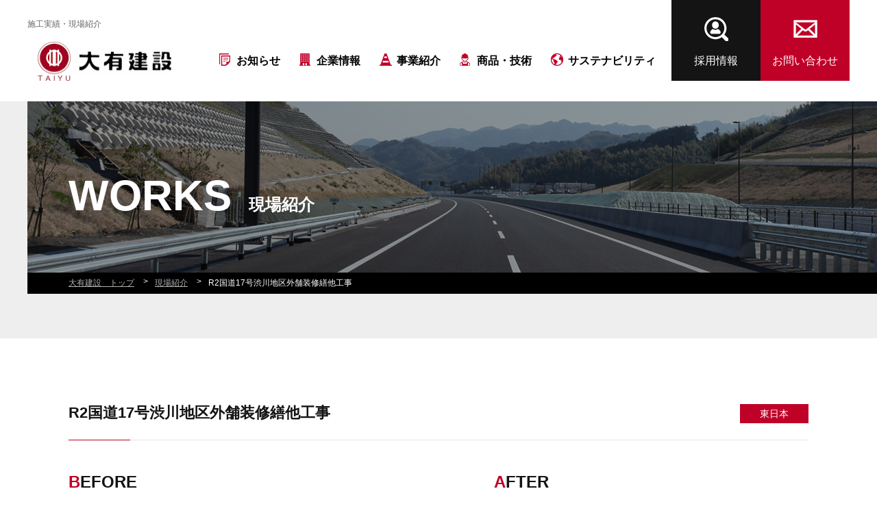

--- FILE ---
content_type: text/html; charset=UTF-8
request_url: https://www.taiyu.jp/construction/construction-5196/
body_size: 6743
content:
<!DOCTYPE html>
<html lang="ja">

<head>
	<meta charset="UTF-8" />
	<meta name="viewport" content="width=device-width,initial-scale=1.0,minimum-scale=1.0,maximum-scale=1.0">
	<meta name="format-detection" content="telephone=no">
	<!--[if IE]><meta http-equiv="X-UA-Compatible" content="IE=edge"><![endif]-->
	<title>R2国道17号渋川地区外舗装修繕他工事｜大有建設株式会社</title>
<meta name="keywords" content="大有建設,生活道路,高速道路,実績,現場紹介" />

	<link rel='stylesheet' id='wp-block-library-css'  href='https://www.taiyu.jp/wp/wp-includes/css/dist/block-library/style.min.css?ver=5.5.17' type='text/css' media='all' />
<link rel='stylesheet' id='contact-form-7-css'  href='https://www.taiyu.jp/wp/wp-content/plugins/contact-form-7/includes/css/styles.css?ver=5.3.1' type='text/css' media='all' />
<link rel='stylesheet' id='normalize_taiyu-css'  href='https://www.taiyu.jp/wp/wp-content/themes/wk_taiyu/css/normalize.css?ver=5.5.17' type='text/css' media='all' />
<link rel='stylesheet' id='common_taiyu-css'  href='https://www.taiyu.jp/wp/wp-content/themes/wk_taiyu/css/common.css?ver=5.5.17' type='text/css' media='all' />
<link rel='stylesheet' id='layout_taiyu-css'  href='https://www.taiyu.jp/wp/wp-content/themes/wk_taiyu/css/layout.css?20220615a&#038;ver=5.5.17' type='text/css' media='all' />
<link rel='stylesheet' id='page_taiyu-css'  href='https://www.taiyu.jp/wp/wp-content/themes/wk_taiyu/css/page.css?20230706&#038;ver=5.5.17' type='text/css' media='all' />
<link rel='stylesheet' id='animate_taiyu-css'  href='https://www.taiyu.jp/wp/wp-content/themes/wk_taiyu/css/animate.css?ver=5.5.17' type='text/css' media='all' />
<link rel='stylesheet' id='update_taiyu-css'  href='https://www.taiyu.jp/wp/wp-content/themes/wk_taiyu/css/update.css?ver=5.5.17' type='text/css' media='all' />
<link rel='stylesheet' id='lightbox_css_taiyu-css'  href='https://www.taiyu.jp/wp/wp-content/themes/wk_taiyu/css/lightbox.min.css?ver=5.5.17' type='text/css' media='all' />
<script type='text/javascript' src='https://www.taiyu.jp/wp/wp-includes/js/jquery/jquery.js?ver=1.12.4-wp' id='jquery-core-js'></script>
<script type='text/javascript' src='https://www.taiyu.jp/wp/wp-content/themes/wk_taiyu/js/common.js?ver=5.5.17' id='common_taiyu-js'></script>
<script type='text/javascript' src='https://www.taiyu.jp/wp/wp-content/themes/wk_taiyu/js/jquery.matchHeight-min.js?ver=5.5.17' id='matchHeight_taiyu-js'></script>
<script type='text/javascript' src='https://www.taiyu.jp/wp/wp-content/themes/wk_taiyu/js/jquery.biggerlink.min.js?ver=5.5.17' id='biggerlink_taiyu-js'></script>
<script type='text/javascript' src='https://www.taiyu.jp/wp/wp-content/themes/wk_taiyu/js/wow.min.js?ver=5.5.17' id='wow_taiyu-js'></script>
<script type='text/javascript' src='https://www.taiyu.jp/wp/wp-content/themes/wk_taiyu/js/lightbox.min.js?ver=5.5.17' id='lightbox_js_taiyu-js'></script>
<meta name="redi-version" content="1.2.3" />	<!-- Global site tag (gtag.js) - Google Analytics -->
	<script async src="https://www.googletagmanager.com/gtag/js?id=UA-125949490-16"></script>
	<script>
		window.dataLayer = window.dataLayer || [];

		function gtag() {
			dataLayer.push(arguments);
		}
		gtag('js', new Date());

		gtag('config', 'UA-125949490-16');
	</script>


	<!-- ファビコン-->
	<link rel="shortcut icon" type="image/x-icon" href="https://www.taiyu.jp/wp/wp-content/themes/wk_taiyu/images/favicon.ico">
	<link rel="apple-touch-icon" href="https://www.taiyu.jp/wp/wp-content/themes/wk_taiyu/images/apple-touch-icon.png" />


</head>

<body class="construction-template-default single single-construction postid-5196">
	<div id="wrapper" >
		<header>
			<div id="header">
				<h1 class="hdtxt">施工実績・現場紹介</h1>
				<div class="inner_m">
					<div class="header">
						<div class="headerbox01">
							<p class="hdlogo"><a href="https://www.taiyu.jp/"><img src="https://www.taiyu.jp/wp/wp-content/themes/wk_taiyu/images/common/logo.jpg" alt=""></a></p>
						</div>
						<div class="headerbox02">
							<nav id="gNavi">
								<ul>
									<!-- <li><a href="https://www.taiyu.jp/" class="gnavi01">ホーム</a></li> -->
									<li><a href="https://www.taiyu.jp/informations/" class="gnavi04">お知らせ</a></li>
									<li><a href="javascript:void(0)" class="gnavi02">企業情報</a>
										<div class="pullmenu">
											<div class="pullmenubg">
												<div class="inner_s">
													<ol class="pullmenulist clearfix">
														<li>
															<dl class="pullmenubox biggerlink">
																<dt><a href="https://www.taiyu.jp/company/"><img src="https://www.taiyu.jp/wp/wp-content/themes/wk_taiyu/images/common/ico_pullmenu01.png" alt=""></a></dt>
																<dd>会社概要<span>COMPANY</span></dd>
															</dl>
														</li>
														<li>
															<dl class="pullmenubox biggerlink">
																<dt><a href="https://www.taiyu.jp/company/philosphy/"><img src="https://www.taiyu.jp/wp/wp-content/themes/wk_taiyu/images/common/ico_pullmenu02.png" alt=""></a></dt>
																<dd>ごあいさつ・パーパス<span>ABOUT US</span></dd>
															</dl>
														</li>
														<li>
															<dl class="pullmenubox biggerlink">
																<dt><a href="https://www.taiyu.jp/company/office/"><img src="https://www.taiyu.jp/wp/wp-content/themes/wk_taiyu/images/common/ico_pullmenu03.png" alt=""></a></dt>
																<dd>事業所・グループ会社<span>OFFICES &amp; GROUPS</span></dd>
															</dl>
														</li>
														<li>
															<dl class="pullmenubox biggerlink">
																<dt><a href="https://www.taiyu.jp/company/history/"><img src="https://www.taiyu.jp/wp/wp-content/themes/wk_taiyu/images/common/ico_pullmenu04.png" alt=""></a></dt>
																<dd>沿革<span>HISTORY</span></dd>
															</dl>
														</li>
														<li>
															<dl class="pullmenubox biggerlink">
																<dt><a href="https://www.taiyu.jp/company/policy/"><img src="https://www.taiyu.jp/wp/wp-content/themes/wk_taiyu/images/common/ico_pullmenu05.png" alt=""></a></dt>
																<dd>品質・安全・環境方針<span>POLICY</span></dd>
															</dl>
														</li>
														<li>
															<dl class="pullmenubox biggerlink">
																<dt><a href="https://www.taiyu.jp/company/commendation/"><img src="https://www.taiyu.jp/wp/wp-content/themes/wk_taiyu/images/common/ico_pullmenu06.png" alt=""></a></dt>
																<dd>表彰<span>AWARD</span></dd>
															</dl>
														</li>
													</ol>
												</div>
											</div>
										</div>
									</li>
									<li><a href="javascript:void(0)" class="gnavi03">事業紹介</a>
										<div class="pullmenu">
											<div class="pullmenubg">
												<div class="inner_s">
													<ol class="pullmenulist clearfix">
														<li>
															<dl class="pullmenubox biggerlink">
																<dt><a href="https://www.taiyu.jp/service/"><img src="https://www.taiyu.jp/wp/wp-content/themes/wk_taiyu/images/common/ico_pullmenu07.png" alt=""></a></dt>
																<dd>建設事業<span>CONSTRUCTION</span></dd>
															</dl>
														</li>
														<li>
															<dl class="pullmenubox biggerlink">
																<dt><a href="https://www.taiyu.jp/service/sales/"><img src="https://www.taiyu.jp/wp/wp-content/themes/wk_taiyu/images/common/ico_pullmenu08.png" alt=""></a></dt>
																<dd>製品販売事業<span>PRODUCTS</span></dd>
															</dl>
														</li>
														<li>
															<dl class="pullmenubox biggerlink">
																<dt><a href="https://www.taiyu.jp/service/environment/"><img src="https://www.taiyu.jp/wp/wp-content/themes/wk_taiyu/images/common/ico_pullmenu09.png" alt=""></a></dt>
																<dd>環境事業<span>ENVIRONMENT</span></dd>
															</dl>
														</li>
														<li>
															<dl class="pullmenubox biggerlink">
																<dt><a href="https://www.taiyu.jp/service/development/"><img src="https://www.taiyu.jp/wp/wp-content/themes/wk_taiyu/images/common/ico_pullmenu10.png" alt=""></a></dt>
																<dd>中央研究所<span>INSTITUTE</span></dd>
															</dl>
														</li>
														<li>
															<dl class="pullmenubox biggerlink">
																<dt><a href="https://www.taiyu.jp/service/oversea/"><img src="https://www.taiyu.jp/wp/wp-content/themes/wk_taiyu/images/common/ico_pullmenu11.png" alt=""></a></dt>
																<dd>海外事業<span>OVERSEAS</span></dd>
															</dl>
														</li>
														<li>
															<dl class="pullmenubox biggerlink">
																<dt><a href="https://www.taiyu.jp/service/agriculture/"><img src="https://www.taiyu.jp/wp/wp-content/themes/wk_taiyu/images/common/ico_pullmenu12.png" alt=""></a></dt>
																<dd>アグリ事業（トマト）<span>AGRICULTURE</span></dd>
															</dl>
														</li>
													</ol>
												</div>
											</div>
										</div>
									</li>
									<li><a href="https://www.taiyu.jp/product/" class="gnavi05">商品・技術</a></li>
									<li><a href="javascript:void(0)" class="gnavi07">サステナビリティ</a>
										<div class="pullmenu">
											<div class="pullmenubg">
												<div class="inner_s">
													<ol class="pullmenulist clearfix">
														<li>
															<dl class="pullmenubox biggerlink">
																<dt><a href="https://www.taiyu.jp/sustainability/"><img src="https://www.taiyu.jp/wp/wp-content/themes/wk_taiyu/images/common/ico_pullmenu13.png" alt=""></a></dt>
																<dd>サステナビリティへの<br>取り組み<span>SUSTAINABILITY</span></dd>
															</dl>
														</li>
														<li>
															<dl class="pullmenubox biggerlink">
																<dt><a href="https://www.taiyu.jp/sustainability/health-management/"><img src="https://www.taiyu.jp/wp/wp-content/themes/wk_taiyu/images/common/ico_pullmenu14.png" alt=""></a></dt>
																<dd>健康経営推進計画<span>HEALTHCARE</span></dd>
															</dl>
														</li>
														<li>
															<dl class="pullmenubox biggerlink">
																<dt><a href="https://www.taiyu.jp/sustainability/carbon-neutral/"><img src="https://www.taiyu.jp/wp/wp-content/themes/wk_taiyu/images/common/ico_pullmenu15.png" alt=""></a></dt>
																<dd>カーボンニュートラル<br>推進計画<span>CARBON NEUTRAL</span></dd>
															</dl>
														</li>
														<li>
															<dl class="pullmenubox biggerlink">
																<dt><a href="https://www.taiyu.jp/sustainability/sdgs/"><img src="https://www.taiyu.jp/wp/wp-content/themes/wk_taiyu/images/common/ico_pullmenu16.png" alt=""></a></dt>
																<dd>持続可能な開発目標<span>SDGS</span></dd>
															</dl>
														</li>
														<li>
															<dl class="pullmenubox biggerlink">
																<dt><a href="https://www.taiyu.jp/sustainability/dx/"><img src="https://www.taiyu.jp/wp/wp-content/themes/wk_taiyu/images/common/ico_pullmenu17.png" alt=""></a></dt>
																<dd>DX推進計画<span>DIGITAL TRANSFORMATION</span></dd>
															</dl>
														</li>
													</ol>
												</div>
											</div>
										</div>
									</li>
								</ul>
							</nav>
							<div class="hdbtn">
								<div class="btn btn01">
									<a href="https://www.taiyu.jp/recruit/" id="gnavirecruit"><img src="https://www.taiyu.jp/wp/wp-content/themes/wk_taiyu/images/common/ico_header01.png" alt="">採用情報</a>
									<div class="pullmenu recruitmenu">
										<div class="pullmenubg">
											<div class="inner_s">
												<ul class="pullmenulist clearfix">
													<li>
														<dl class="pullmenubox biggerlink">
															<dt><a href="https://www.taiyu.jp/recruit/"><img src="https://www.taiyu.jp/wp/wp-content/themes/wk_taiyu/images/common/recruit_ico_pullmenu01.png" alt=""></a></dt>
															<dd>採用情報トップ<span>RECRUIT</span></dd>
														</dl>
													</li>
													<li>
														<dl class="pullmenubox biggerlink">
															<dt><a href="https://www.taiyu.jp/recruit/requirements/"><img src="https://www.taiyu.jp/wp/wp-content/themes/wk_taiyu/images/common/recruit_ico_pullmenu02.png" alt=""></a></dt>
															<dd>募集要項<span>REQUIREMENTS</span></dd>
														</dl>
													</li>
													<li>
														<dl class="pullmenubox biggerlink">
															<dt><a href="https://www.taiyu.jp/recruit/faq/"><img src="https://www.taiyu.jp/wp/wp-content/themes/wk_taiyu/images/common/recruit_ico_pullmenu03.png" alt=""></a></dt>
															<dd>よくある質問<span>FAQ</span></dd>
														</dl>
													</li>
													<li>
														<dl class="pullmenubox biggerlink">
															<dt><a href="https://www.taiyu.jp/recruit/voice/"><img src="https://www.taiyu.jp/wp/wp-content/themes/wk_taiyu/images/common/recruit_ico_pullmenu04.png" alt=""></a></dt>
															<dd>先輩社員の声<span>VOICE</span></dd>
														</dl>
													</li>
												</ul>
											</div>
										</div>
									</div>
								</div>
								<div class="btn btn02"><a href="https://www.taiyu.jp/contact/"><img src="https://www.taiyu.jp/wp/wp-content/themes/wk_taiyu/images/common/ico_header02.png" alt="">お問い合わせ</a></div>
							</div>
						</div>
						<p class="navbarToggle visible-ts" data-target='.pulldown'></p>
					</div>
				</div>
				<div class="pulldown">
					<ul class="pulllist">
						<li>
							<p><a href="https://www.taiyu.jp/">トップページ</a></p>
						</li>
						<li>
							<p class="toggle"><a href="javascript:void(0)">企業情報</a></p>
							<div class="pullbox">
								<p><a href="https://www.taiyu.jp/company/">会社概要</a></p>
								<p><a href="https://www.taiyu.jp/company/philosphy/">ごあいさつ・パーパス</a></p>
								<p><a href="https://www.taiyu.jp/company/office/">事業所・グループ会社</a></p>
								<p><a href="https://www.taiyu.jp/company/history/">沿革</a></p>
								<p><a href="https://www.taiyu.jp/company/policy/">品質・安全・環境方針</a></p>
								<p><a href="https://www.taiyu.jp/company/commendation/">表彰</a></p>
							</div>
						</li>
						<li>
							<p class="toggle"><a href="javascript:void(0)">事業紹介</a></p>
							<div class="pullbox">
								<p><a href="https://www.taiyu.jp/service/">建設事業</a></p>
								<p><a href="https://www.taiyu.jp/service/sales/">製品販売事業</a></p>
								<p><a href="https://www.taiyu.jp/service/environment/">環境事業</a></p>
								<p><a href="https://www.taiyu.jp/service/development/">中央研究所</a></p>
								<p><a href="https://www.taiyu.jp/service/oversea/">海外事業</a></p>
								<p><a href="https://www.taiyu.jp/service/agriculture/">アグリ事業（トマト）</a></p>
							</div>
						</li>
						<li>
							<p><a href="https://www.taiyu.jp/service/development/survey/">委託試験</a></p>
						</li>
						<!-- <li>
      			<p><a href="https://www.taiyu.jp/recruit/">採用情報</a></p>
      		</li> -->
						<li>
							<p class="toggle"><a href="javascript:void(0)">採用情報</a></p>
							<div class="pullbox">
								<p><a href="https://www.taiyu.jp/recruit/">採用情報</a></p>
								<p><a href="https://www.taiyu.jp/recruit/requirements/">募集要項</a></p>
								<p><a href="https://www.taiyu.jp/recruit/faq/">よくある質問</a></p>
								<p><a href="https://www.taiyu.jp/recruit/voice/">先輩社員の声</a></p>
							</div>
						</li>
						<li>
							<p><a href="https://www.taiyu.jp/informations/">お知らせ</a></p>
						</li>
						<li>
							<p><a href="https://www.taiyu.jp/product/">商品・技術</a></p>
						</li>
						<li>
							<p class="toggle"><a href="javascript:void(0)">サステナビリティ</a></p>
							<div class="pullbox">
								<p><a href="https://www.taiyu.jp/sustainability/">サステナビリティへの取り組み</a></p>
								<p><a href="https://www.taiyu.jp/sustainability/health-management/">健康経営推進計画</a></p>
								<p><a href="https://www.taiyu.jp/sustainability/carbon-neutral/">カーボンニュートラル推進計画</a></p>
								<p><a href="https://www.taiyu.jp/sustainability/sdgs/">持続可能な開発目標</a></p>
															</div>
						</li>
						<li>
							<p><a href="https://www.taiyu.jp/construction/">現場紹介</a></p>
						</li>
						<li>
							<p><a href="https://www.taiyu.jp/contact/">お問い合わせ</a></p>
						</li>
						<li>
							<p><a href="https://www.taiyu.jp/privacy/">個人情報保護方針</a></p>
						</li>
					</ul>
				</div>
			</div>
		</header><article>
  <section id="teaser" class="clearfix">
    <div class="teaserbox">
      <div class="constructionteaser">
    <h2 class="hdL"><span>WORKS</span>現場紹介</h2>
  </div>
      <div id="breadcrumb">
  <p>
    <span itemscope itemtype="http://data-vocabulary.org/Breadcrumb">
      <a href="https://www.taiyu.jp/" itemprop="url"><span itemprop="title">大有建設　トップ</span></a>
    </span>

          <span itemscope itemtype="http://data-vocabulary.org/Breadcrumb">
        <span class="breadcrumb_arrow">&gt;</span><a href="https://www.taiyu.jp/construction" itemprop="url"><span itemprop="title">現場紹介</span></a>
      </span>
      <span itemscope itemtype="http://data-vocabulary.org/Breadcrumb">
        <span class="breadcrumb_arrow">&gt;</span><span itemprop="title">R2国道17号渋川地区外舗装修繕他工事</span>
      </span>
      </p>
</div>
    </div>
  </section>
<section id="contents">
  <div class="consdetail">
    <div class="inner_s">
      <p class="consdetailtit">
        R2国道17号渋川地区外舗装修繕他工事        <span>東日本</span>
      </p>
    </div>

    <div class="inner_s">
<div class="contrast befor_after_wrap">
  <div>
		<p class="tit"><span>B</span>EFORE</p>

    		<p class="before_after_photo">
      <img src="https://www.taiyu.jp/wp/wp-content/uploads/2022/03/genba_e-10-1.jpg" alt="">
              <span class="before_after_year">2022.01</span>
          </p>
	</div>
	<div>
		<p class="tit"><span>A</span>FTER</p>
    		<p class="before_after_photo">
      <img src="https://www.taiyu.jp/wp/wp-content/uploads/2022/03/genba_e-10-2.jpg" alt="">
              <span class="before_after_year">2022.02</span>
          </p>
	</div>
</div>
</div>


<div class="consdetailcont">
  <div class="inner_s">
    <p class="constructit">工事内容</p>
    <div class="panel">
      <div class="box">
        <dl class="clearfix">
          <dt><img src="https://www.taiyu.jp/wp/wp-content/themes/wk_taiyu/images/construction-detail/img_construction_detail03.png" alt="">
          <dd><span>工事場所</span>群馬県渋川市半田～沼田市岩本町</dd>
        </dl>
        <dl class="clearfix">
          <dt><img src="https://www.taiyu.jp/wp/wp-content/themes/wk_taiyu/images/construction-detail/img_construction_detail04.png" alt="">
          <dd><span>工期</span>2021年5月18日～2022年2月28日</dd>
        </dl>
      </div>
      <div class="box">
        <dl class="clearfix">
          <dt><img src="https://www.taiyu.jp/wp/wp-content/themes/wk_taiyu/images/construction-detail/img_construction_detail05.png" alt="">
          <dd><span>発注者</span>国土交通省 関東地方整備局 高崎河川国道事務所</dd>
        </dl>
        <dl class="clearfix">
          <dt><img src="https://www.taiyu.jp/wp/wp-content/themes/wk_taiyu/images/construction-detail/img_construction_detail06.png" alt="">
          <dd><span>工事概要</span><p>切削オーバーレイ工，排水性舗装工，オーバーレイ工，防水工，区画線工，階段工 他</p>
</dd>
        </dl>
      </div>
    </div>
  </div>
</div>


<div class="consdetailpanel">
  <div class="inner_s">
    <div class="consdetailsec">
      <p class="constructit">現場の声</p>
      <div class="txt01"><p>本工事は、国土交通省関東地方整備局の発注による、国土強靭化対策（5か年加速化対策）工事の一環で、前橋渋川バイパスの盛土区間（渋川市半田地区）に、沿線住民が大雨による浸水時に避難できる為の非常用階段を設置しました。<br />
　　　　　<br />
同地区は利根川に接続する支流に囲まれているため浸水のリスクが高いですが、設置した非常用階段が使われるような自然災害が起こらないことを願っています。<br />
　　　　　<br />
また、本工事では国道17号の渋川地区、上白井地区、綾戸地区の傷んだ路面の舗装修繕も行いました。</p>
</div>
    </div>
  </div>
</div>


<div class="consdetailpanel">
  <div class="inner_s">
    <div class="consdetailsec">
      <p class="constructit">ギャラリー</p>
      <ul class="consdetaillist clearfix">
                <li class="hlg01">
                      <p>
              <a href="https://www.taiyu.jp/wp/wp-content/uploads/2022/03/genba_e-10-3.jpg" rel="lightbox_">
                <img src="https://www.taiyu.jp/wp/wp-content/uploads/2022/03/genba_e-10-3-360x250.jpg" alt="">
              </a>
            </p>
                                <p class="txt">【Before①】</p>
                  </li>
              <li class="hlg01">
                      <p>
              <a href="https://www.taiyu.jp/wp/wp-content/uploads/2022/03/genba_e-10-4.jpg" rel="lightbox_">
                <img src="https://www.taiyu.jp/wp/wp-content/uploads/2022/03/genba_e-10-4-360x250.jpg" alt="">
              </a>
            </p>
                                <p class="txt">【After①】</p>
                  </li>
              <li class="hlg01">
                      <p>
              <a href="https://www.taiyu.jp/wp/wp-content/uploads/2022/03/genba_e-10-5.jpg" rel="lightbox_">
                <img src="https://www.taiyu.jp/wp/wp-content/uploads/2022/03/genba_e-10-5-360x250.jpg" alt="">
              </a>
            </p>
                                <p class="txt">手摺取り付け状況</p>
                  </li>
              <li class="hlg01">
                      <p>
              <a href="https://www.taiyu.jp/wp/wp-content/uploads/2022/03/genba_e-10-6.jpg" rel="lightbox_">
                <img src="https://www.taiyu.jp/wp/wp-content/uploads/2022/03/genba_e-10-6-360x250.jpg" alt="">
              </a>
            </p>
                                <p class="txt">完成【渋川地区】</p>
                  </li>
              <li class="hlg01">
                      <p>
              <a href="https://www.taiyu.jp/wp/wp-content/uploads/2022/03/genba_e-10-7.jpg" rel="lightbox_">
                <img src="https://www.taiyu.jp/wp/wp-content/uploads/2022/03/genba_e-10-7-360x250.jpg" alt="">
              </a>
            </p>
                                <p class="txt">完成【上白井地区】</p>
                  </li>
              <li class="hlg01">
                      <p>
              <a href="https://www.taiyu.jp/wp/wp-content/uploads/2022/03/genba_e-10-8.jpg" rel="lightbox_">
                <img src="https://www.taiyu.jp/wp/wp-content/uploads/2022/03/genba_e-10-8-360x250.jpg" alt="">
              </a>
            </p>
                                <p class="txt">完成【綾戸地区】</p>
                  </li>
            </ul>

      <div class="videobox">
                <p class="combtn"><a href="https://www.taiyu.jp/construction/">現場紹介一覧へ戻る</a></p>
      </div>
    </div>
  </div>
</div>
  </div><!-- /.consdetail -->
</section>

</article>
<div class="bortop">
  <div class="inner_s">
    <div class="footercont">
      <div class="ftcontbox01">
        <p class="footer_logo"><img src="https://www.taiyu.jp/wp/wp-content/themes/wk_taiyu/images/common/logo.jpg" alt=""></p>
        <p class="fttxt">大有建設株式会社<br>〒460-8383 愛知県名古屋市中区金山五丁目14番2号</p>
      </div>
      <div class="ftcontbox02">
        <dl class="fttel">
          <dt><img src="https://www.taiyu.jp/wp/wp-content/themes/wk_taiyu/images/common/ico_tel.png" alt=""></dt>
          <dd>
            <p>総合受付はこちらから</p>
            <p><span>052-881-1581</span>【受付時間】9:00~17:00(土日祝日除く)</p>
          </dd>
        </dl>
      </div>
    </div>
  </div>
</div>

<footer>
	<div id="footer">
		<div class="ftlink">
			<div class="inner_s clearfix">
				<div class="ftlinkbox01">
					<ul class="ftlinklist01 clearfix">
						<li>
							<p><a href="https://www.taiyu.jp">トップページ</a></p>
							<p><a href="https://www.taiyu.jp/informations/">お知らせ</a></p>
							<p><a href="https://www.taiyu.jp/product/">商品・技術</a></p>
							<p><a href="https://www.taiyu.jp/construction/">現場紹介</a></p>
							<p><a href="https://www.taiyu.jp/service/development/survey/">委託試験</a></p>
						</li>
						<li>
							<p><a href="https://www.taiyu.jp/about/">このサイトについて</a></p>
							<p><a href="https://www.taiyu.jp/partner/">取引会社の皆様へ</a></p>
							<p><a href="https://www.taiyu.jp/company/community/">地域社会とのかかわり</a></p>
							<p><a href="https://www.taiyu.jp/privacy/">個人情報保護方針・情報セキュリティ基本指針</a></p>
							<p><a href="https://www.taiyu.jp/contact/">お問い合わせ</a></p>
						</li>
					</ul>
				</div>
				<div class="ftlinkbox02">
					<ul class="ftlinklist02 clearfix">
						<li>
							<p class="link"><a href="https://www.taiyu.jp/company/">企業情報</a></p>
							<p class="pagelink"><a href="https://www.taiyu.jp/company/">会社概要</a><a href="https://www.taiyu.jp/company/philosphy/">ごあいさつ・パーパス</a><a href="https://www.taiyu.jp/company/office/">事業所・グループ会社</a>
                <a href="https://www.taiyu.jp/company/history/">沿革</a><a href="https://www.taiyu.jp/company/policy/">品質・安全・環境方針</a><a href="https://www.taiyu.jp/company/commendation/">表彰</a></p>
						</li>
						<li>
							<p class="link"><a href="https://www.taiyu.jp/service/">事業紹介</a></p>
							<p class="pagelink"><a href="https://www.taiyu.jp/service/">建設事業</a><a href="https://www.taiyu.jp/service/sales/">製品販売事業</a><a href="https://www.taiyu.jp/service/environment/">環境事業</a>
                <a href="https://www.taiyu.jp/service/development/">中央研究所</a><a href="https://www.taiyu.jp/service/oversea/">海外事業</a><a href="https://www.taiyu.jp/service/agriculture/">アグリ事業（トマト）</a></p>
						</li>
						<li>
							<p class="link"><a href="https://www.taiyu.jp/sustainability/">サステナビリティ</a></p>
							<p class="pagelink"><a href="https://www.taiyu.jp/sustainability/health-management/">健康経営推進計画</a><a href="https://www.taiyu.jp/sustainability/carbon-neutral/">カーボンニュートラル推進計画</a><a href="https://www.taiyu.jp/sustainability/sdgs/">SDGsの取り組み</a><a href="https://www.taiyu.jp/sustainability/dx/">DX推進計画</a></p>
						</li>
						<li>
							<p class="link"><a href="https://www.taiyu.jp/recruit/">採用情報</a></p>
							<p class="pagelink"><a href="https://www.taiyu.jp/recruit/">採用情報</a><a href="https://www.taiyu.jp/recruit/requirements/">募集要項</a><a href="https://www.taiyu.jp/recruit/faq/">よくある質問</a><a href="https://www.taiyu.jp/recruit/voice/">先輩社員の声</a></p>
						</li>
					</ul>
				</div>
			</div>
			<div class="inner_s">
				<div class="ft_sns">
					<a href="https://twitter.com/taiyukensetsu" target="_blank" rel="noopener" style="margin-right:5px;"><img src="https://www.taiyu.jp/wp/wp-content/themes/wk_taiyu/images/common/f_x.png" alt=""></a>
					<a href="https://www.youtube.com/channel/UCCklvFdgG5NR1tFs7STntDw"  target="_blank" rel="noopener"><img src="https://www.taiyu.jp/wp/wp-content/themes/wk_taiyu/images/common/f_youtube.png" alt=""></a>

				</div>
							</div>
		</div>
	</div>
	<div class="visible-ts">
		<div class="fixepage">
			<div class="fixedlink">
				<p><a href="https://www.taiyu.jp/recruit/"><img src="https://www.taiyu.jp/wp/wp-content/themes/wk_taiyu/images/common/page_link01.png" alt=""></a></p>
				<p><a href="https://www.taiyu.jp/contact/"><img src="https://www.taiyu.jp/wp/wp-content/themes/wk_taiyu/images/common/page_link02.png" alt=""></a></p>
				<p>
          <a href="tel:052-881-1581" onclick="gtag('event', 'tap', {'event_category': 'sp_tel','event_label': 'sp_footer'});">
            <img src="https://www.taiyu.jp/wp/wp-content/themes/wk_taiyu/images/common/page_link03.png" alt="">
          </a>
        </p>
			</div>
		</div>
	</div>
</footer>
<p id="copyright">Copyright&copy;2019 TAIYU KENSETSU Co.,Ltd. ALL Rights Reserved.</p>
</div>
<!-- /#wrapper -->

<div class="pagetop">
  <a href="#wrapper"><img src="https://www.taiyu.jp/wp/wp-content/themes/wk_taiyu/images/common/pagetop.png" alt="Pagetop"></a>
</div>

<script>
(function($) {
  //page-scroller
  $('a[href^="#"]:not([href="#respond"])').click(function() {
    if (location.pathname.replace(/^\//,'') == this.pathname.replace(/^\//,'') && location.hostname == this.hostname) {
      var $target = $(this.hash);
      $target = $target.length && $target || $('[name=' + this.hash.slice(1) +']');
      if ($target.length) {
        if($(this).parents('.menuBox').length){
          setTimeout(function(){
            var targetOffset = $target.offset().top;
            $('html,body').animate({scrollTop: targetOffset}, 1000);
          },100);
        }else{
          var targetOffset = $target.offset().top;
          $('html,body').animate({scrollTop: targetOffset}, 1000);
        }
        return false;
      }
    }
  });

})(jQuery);
</script>




<script type='text/javascript' id='contact-form-7-js-extra'>
/* <![CDATA[ */
var wpcf7 = {"apiSettings":{"root":"https:\/\/www.taiyu.jp\/wp-json\/contact-form-7\/v1","namespace":"contact-form-7\/v1"}};
/* ]]> */
</script>
<script type='text/javascript' src='https://www.taiyu.jp/wp/wp-content/plugins/contact-form-7/includes/js/scripts.js?ver=5.3.1' id='contact-form-7-js'></script>
</body>
</html>


--- FILE ---
content_type: text/css
request_url: https://www.taiyu.jp/wp/wp-content/themes/wk_taiyu/css/common.css?ver=5.5.17
body_size: 619
content:
@charset "utf-8";



/* text-align
------------------------------------------------ */
.tal {
	text-align:left !important;
}
.tac {
	text-align:center !important;
}
.tar {
	text-align:right !important;
}
.vat {
	vertical-align:top !important;
}
.vam {
	vertical-align:middle !important;
}
.vab {
	vertical-align:bottom !important;
}


/* link
------------------------------------------------ */
a {
	color:#000;
	text-decoration: none;
	transition: all 0.5s !important;
	-moz-transition: all 0.5s !important; /* Firefox */
	-webkit-transition: all 0.5s !important; /* Chrome&Safari */
}

a:hover {
	text-decoration: underline;
	transition: all 0.5s !important;
	-moz-transition: all 0.5s !important; /* Firefox */
	-webkit-transition: all 0.5s !important; /* Chrome&Safari */
}

.op,
.op a,
.op img,
.op input {
	-webkit-transition: opacity 0.5s ease-out;
	-moz-transition: opacity 0.5s ease-out;
	-ms-transition: opacity 0.5s ease-out;
	transition: opacity 0.5s ease-out;
	-webkit-backface-visibility: hidden;
	-webkit-transform-style: preserve-3d;
}
.op:hover,
.op a:hover,
.op:hover img,
.op:hover input {
	opacity: .8;
	-webkit-opacity: .8;
	-moz-opacity: .8;
	filter: alpha(opacity=80);	/* IE lt 8 */
	-ms-filter: "alpha(opacity=80)"; /* IE 8 */
	-webkit-transition: opacity 0.5s ease-out;
	-moz-transition: opacity 0.5s ease-out;
	-ms-transition: opacity 0.5s ease-out;
	transition: opacity 0.5s ease-out;
	-webkit-backface-visibility: hidden;
	-webkit-transform-style: preserve-3d;
}

/* !Clearfix
------------------------------------------------ */
.clearfix {
	display: block;
	min-height: 1%;
}
.clearfix:after {
	clear: both;
	content:".";
	display: block;
	height: 0;
	visibility: hidden;
}
* html .clearfix {
	height: 1%;
	/*\*//*/
	height: auto;
	overflow: hidden;
	/**/
}




/* !visible
------------------------------------------------ */

.visible-pc {
	display:block;
}
.visible-ts {
	display: none;
}
@media (max-width: 959px) {
.visible-pc {
	display:none;
}
.visible-ts {
	display: block;
}
}


--- FILE ---
content_type: text/css
request_url: https://www.taiyu.jp/wp/wp-content/themes/wk_taiyu/css/page.css?20230706&ver=5.5.17
body_size: 24876
content:
@charset "utf-8";



/* index.php
----------------------------------------------- */

.toppage .hdM {
	text-align:left;
}
.toppeace {
	padding:65px 0 70px;
}
.toppeacebox01 {
	float:left;
}
.toppeacebox01 .hdM {
	font-size:24px;
}
.toppeacebox02 {
	overflow:hidden;
	padding:0 0 0 120px;
	font-size:16px;
}
.toppeacebox01 .combtn {
	margin-top:30px;
}
.toppage .front_page_title{
	display: block;
  font-size: 65px;
  line-height: 1.1;
  margin-bottom: 5px;
}

@media (max-width: 959px) {
.toppage .hdM span {
	font-size:30px;
}
.toppeace {
	padding:45px 0 50px;
}
.toppeacebox01 {
	float:none;
}
.toppeacebox01 .hdM {
	font-size:14px;
}
.toppeacebox01 .txt {
	font-size:14px;
	margin:15px 0 0;
}
.toppeacebox02 {
	display: none;
}
.toppeacebox01 .combtn {
	margin-top:20px;
}
}



.topservice {
	background:url(../images/top/bg_top01.png) 0 0 repeat-x;
	background-size:auto 100%;
	padding:65px 0 0;
}
.topservicetit {
	color:#fff;
	display:flex;
	align-items:flex-end;
	margin-bottom:35px;
	padding:0 60px;
}
.topservicetit .txt {
	font-size:16px;
	padding:0 0 0 40px;
}
.topservicepanel {
	display:flex;
	justify-content:center;
	align-items:flex-end;
}
.topservicepanel + .topservicepanel {
	margin:30px 0 0;
}
.topservicelink {
	width:380px;
	margin:0 15px;
	background:#fff;
}
.topservicelink:hover {
	-webkit-box-shadow: 0 0 55px rgba(0,0,0,0.5);
	-moz-box-shadow: 0 0 55px rgba(0,0,0,0.5);
	-ms-box-shadow: 0 0 55px rgba(0,0,0,0.5);
	-o-box-shadow: 0 0 55px rgba(0,0,0,0.5);
	box-shadow: 0 0 55px rgba(0,0,0,0.5);
}
.topservicelink a {
	display:block;
	text-decoration:none;
}
.topservicebox01 {
	padding:40px 25px 20px;
	font-size:18px;
	position:relative;
	font-weight: bold;
}
.topservicebox01 span {
	display:block;
	font-size:12px;
	color:#bf0128;
}
.topservicebox01:before {
	background:#141414;
	width:15px;
	height:3px;
	top:20px;
	left:25px;
	content:"";
	z-index:2;
	position:absolute;
}
.topservicebox02 {
	position:relative;
}
.topservicebox02 img {
	width:100%;
}
.topservicebox02 .link {
	position:absolute;
	top:0;
	left:0;
	z-index:2;
	width:100%;
	height:100%;
	background:rgba(0,0,0,0.6);
	display:none;
}
.topservicebox02 .link span {
	display:flex;
	justify-content:center;
	align-items:center;
	height:100%;
}
.topservicebox02 .link span i {
	display:block;
	font-style:normal;
	padding:2px 0;
	width:65px;
	border:1px solid #fff;
	text-align:center;
	color:#fff;
	font-size:14px;
}
.topservicelink a:hover .topservicebox02 .link {
	display:block;
}
@media (max-width: 959px) {
.topservice {
	background:#bf0128;
	padding:45px 0 50px;
}
.topservicetit {
	display: block;
	margin-bottom:20px;
	padding:0;
}
.topservicetit .txt {
	font-size:14px;
	padding:15px 0 0 0;
}
.topservicepanel {
	display: block;
}
.topservicepanel + .topservicepanel {
	margin:25px 0 0;
}
.topservicelink {
	width:100%;
	margin:0;
}
.topservicelink + .topservicelink {
	margin:25px 0 0;
}
.topservicebox01 {
	padding:30px 20px 20px;
	font-size:15px;
}
.topservicebox01:before {
	height:2px;
	top:15px;
	left:20px;
}
.topservicelink a:hover .topservicebox02 .link {
	display: none;
}
}



.topsec01 {
	padding:80px 0;
}
.topsec01 .inner_m {
	max-width:1520px ;
}
.topcomsec01 {
	display:flex;
	align-items:center;
}
.topcomsec02 {
	display:flex;
	flex-direction:row-reverse;
	align-items:center;
	margin:50px 0;
}
.topseccont .txt {
	font-size:16px;
	padding:15px 0 20px;
}
.topcomsec01 .topseccont {
	padding:0 0 0 70px;
}
.topcomsec02 .topseccont {
	padding:0 140px 0 0;
}
@media (max-width: 959px) {
.topsec01 {
	padding:40px 0;
}
.topcomsec01 {
	display: block;
}
.topcomsec02 {
	display: block;
	margin:25px 0;
}
.topseccont .txt {
	font-size:14px;
	padding:10px 0 ;
}
.topseccont .img {
	text-align:center;
	margin:10px 0 0;
}
.topcomsec01 .topseccont {
	padding:0;
}
.topcomsec02 .topseccont {
	padding:0;
}
}



.topsec02 {
	background:#bf0128;
	padding:80px 0 50px;
}
.toprecruit {
	background:#fff;
	display:flex;
	align-items:center;
	justify-content:center;
	flex-direction:row-reverse;
}
.toprecruit > * {
	//flex:1;
	-webkit-box-sizing: border-box;
	-moz-box-sizing: border-box;
	-ms-box-sizing: border-box;
	-o-box-sizing: border-box;
	box-sizing: border-box;
}
.toprecruitcont {
	padding:30px 40px 30px 0;
	width:500px;
	float:right;
	-webkit-box-sizing: border-box;
	-moz-box-sizing: border-box;
	-ms-box-sizing: border-box;
	-o-box-sizing: border-box;
	box-sizing: border-box;
}
.toprecruitcont .img {
	padding:15px 0;
}
.toprecruitcont .txt {
	font-size:16px;
}
.toprecruitcont .txt + .txt {
	margin:25px 0 0;
}
.toprecruitcont .combtn {
	width:100%;
	margin-top:35px;
}
.toprecruit_thumb{
	height: 580px;
	overflow: hidden;
}
.toprecruit_thumb img{
	height: 100%;
  object-fit: cover;
}
@media (max-width: 959px) {
.topsec02 {
	padding:5px 0 40px;
}
.toprecruit {
	background:#fff;
	display: block;
	padding:35px 0 45px;
}
.toprecruitcont {
	padding:0;
	width:100%;
}
.toprecruitcont .hdM {
	padding:0 10px;
	margin-bottom:10px;
}
.toprecruitcont .img {
	padding:15px 10px;
}
.toprecruitcont .txt {
	font-size:14px;
	padding:0 10px;
}
.toprecruitcont .txt + .txt {
	margin:25px 0 0;
}
.toprecruitcont .combtn {
	width:90%;
	margin:15px auto 0;
}
.sp_toprecruit_thumb img{
	width: 100%;
	height: auto;
}
}

.topnews {
	padding:80px 0 0;
}
.topnewspanel {
}
.topnewspanel .hdM {
	color:#fff;
	float:left;
}
.topnewsinfo {
	padding:20px 0 0 0;
	float: right;
	width: calc(100% - 200px);
}
.topnewslist {
	margin:0 0 0 -20px;
}
.topnewslist li {
	float:left;
	width:33.33%;
	padding:0 0 0 20px;
	-webkit-box-sizing: border-box;
	-moz-box-sizing: border-box;
	-ms-box-sizing: border-box;
	-o-box-sizing: border-box;
	box-sizing: border-box;
}
.topnewsbox {
	position:relative;
}
.topnewsbox:hover {
	-webkit-box-shadow: 0 0 55px rgba(0,0,0,0.5);
	-moz-box-shadow: 0 0 55px rgba(0,0,0,0.5);
	-ms-box-shadow: 0 0 55px rgba(0,0,0,0.5);
	-o-box-shadow: 0 0 55px rgba(0,0,0,0.5);
	box-shadow: 0 0 55px rgba(0,0,0,0.5);
}
.topnewsbox a {
	display:block;
	text-decoration:none;
}
.topnewsbox .img img {
	width:100%;
}
.topnewsbox .tag {
	position:absolute;
	top:0;
	right:0;
	z-index:2;
	width:80px;
	background:#141414;
	text-align:center;
	font-size:12px;
	color:#fff;
	padding:3px 0;
}
.topnewsin {
	background:#fff;
	padding:15px 30px 30px;
	font-size:14px;
}
.topnewsin span {
	display:block;
	padding-bottom:5px;
	color:#bf0128;
	font-size:12px;
}
.topnewslist .combtn {
	width:100%;
	margin:15px 0 0;
}
.topnewslist .combtn a{
	border: solid 1px #000;
}
.topnewslist .combtn a:hover{
	border: solid 1px #fff;
}
@media (max-width: 959px) {
.topnews {
	padding:40px 0 0;
}
.topnewspanel .hdM {
	float:none;
}
.topnewsinfo {
	padding:20px 0 0 0;
	width: 100%;
}
.topnewslist {
	margin:0;
}
.topnewslist li {
	float:none;
	width:100%;
	padding:0;
}
.topnewslist li + li {
	margin:25px 0 0;
}
.topnewsin {
	padding:15px 20px 20px;
}
}


.topcontact {
	padding:80px 0 100px;
}
.topcontacttit {
	display:flex;
	justify-content:space-between;
	align-items:center;
	margin-bottom:30px;
}
.topcontacttit .txt {
	font-size:16px;
	padding:0 0 0 130px;
}
.topcontacttit .txt a {
	color:#bf0128;
	text-decoration: underline;
}
.topcontacttit .txt a:hover {
	text-decoration:none;
}
.topcontbox {
	display:flex;
	justify-content:center;
	align-items:center;
}
.tpconttel {
	font-size:14px;
	padding:0 40px 0 0;
	border-right:1px solid #000;
}
.tpconttel .tel a {
	display:block;
	font-size:40px;
	font-weight:bold;
	line-height:1;
	position:relative;
	pointer-events:none;
}
.tpconttel .tel a:before {
	background:url(../images/common/ico_tel.png) 0 0 no-repeat;
	width:30px;
	height:30px;
	top:50%;
	left:-40px;
	transform:translateY(-50%);
	-webkit-transform:translateY(-50%);
	content:"";
	z-index:2;
	position: absolute;
}
.topcontbox .btn {
	width:295px;
	padding:0 0 0 50px;
}
.topcontbox .btn a {
	display:block;
	text-align:center;
	color:#fff;
	padding:30px 0 25px;
	font-size:16px;
	background:#bf0128;
	text-decoration:none;
	border-bottom:5px solid #d45c75;
}
.topcontbox .btn a img {
	vertical-align:middle;
	margin-right:10px;
	margin-top:-3px;
}
.topcontbox .btn a:hover {
	background:#000;
}
@media (max-width: 959px) {
.topcontact {
	padding:40px 0;
}
.topcontacttit {
	display: block;
	margin-bottom:20px;
}
.topcontacttit .txt {
	font-size:14px;
	margin:15px 0;
	padding:0;
}
.topcontbox {
	display: block;
}
.tpconttel {
	font-size:14px;
	padding:10px 0;
	margin-bottom:20px;
	color:#fff;
	border-right:none;
	background:#111111;
	text-align:center;
	-webkit-border-radius: 5px;
	-moz-border-radius: 5px;
	-ms-border-radius: 5px;
	-o-border-radius: 5px;
	border-radius: 5px;
}
.tpconttel .tel a {
	font-size:25px;
	font-weight:bold;
	color:#fff;
	line-height:1.5;
	pointer-events:inherit;
	display:inline-block;
	padding:0 0 0 30px;
	text-decoration:none;
}
.tpconttel .tel a:before {
	background:url(../images/common/ico_tel02.png) 0 0 no-repeat;
	background-size:100%;
	width:20px;
	height:20px;
	left:0;
}
.topcontbox .btn {
	width:100%;
	padding:0;
}
.topcontbox .btn a {
	padding:25px 0;
	-webkit-border-radius: 5px;
	-moz-border-radius: 5px;
	-ms-border-radius: 5px;
	-o-border-radius: 5px;
	border-radius: 5px;
}
}


.topabout {
	background:url(../images/top/bg_top02.jpg) center center no-repeat;
	background-size:cover;
	padding:50px 0 40px;
	font-size:12px;
}
.topabout .tit {
	font-size:24px;
	font-weight:bold;
	text-align:center;
	margin-bottom:12px;
}
@media (max-width: 959px) {
.topabout {
	padding:20px 0;
}
}

.servicecont {
	text-align:left !important;
}

/* /informations/index.php
----------------------------------------------- */
.informationsteaser {
	background:url(../images/informations/bg_informationsteaser.jpg) center center no-repeat;
	background-size:cover;
	height:250px;
	position:relative;
}
@media (max-width: 959px) {
.informationsteaser {
	height:180px;
}
}

.newsmain {
	padding:90px 0 115px;
}
.newslist {
	margin:-50px 0 0 -60px;
}
.newslist li {
	float:left;
	width:50%;
	padding:50px 0 0 60px;
	-webkit-box-sizing: border-box;
	-moz-box-sizing: border-box;
	-ms-box-sizing: border-box;
	-o-box-sizing: border-box;
	box-sizing: border-box;
}

.newslist .newslistbox:hover {
	box-shadow: 0 0 55px rgba(0,0,0,0.5);
}
.newsimg {
	position:relative;
}
.newsimg .img img {
	width:100%;
}
.newsimg .cate {
	position:absolute;
	bottom:0;
	left:0;
	z-index:2;
	width:100px;
	text-align:center;
	background:#3f3c3c;
	color:#fff;
	font-size:14px;
	padding:5px 0;
}
.newsimg .cate.news {
	background:#bf0128;
}
.newslistbox .txt {
	background:#eee;
	padding:15px 20px;
	font-size:15px;
	font-weight: bold;
}
.newslistbox .txt span {
	display:block;
	font-size:14px;
	font-weight: normal;
}
.sidepanel .sidetit {
	font-size:22px;
	border-bottom:3px solid #eee;
	position:relative;
	margin-bottom:10px;
}
.sidepanel .sidetit:before {
	background:#bf0128;
	width:35px;
	height:3px;
	bottom:-3px;
	left:0;
	content:"";
	z-index:2;
	position:absolute;
}
.sidelink li {
	border-bottom:1px dashed #d6d5d5;
}
.sidelink a {
	display:block;
	padding:10px 0 10px 20px;
	background:url(../images/common/ico_arrow03.png) 0 center no-repeat;
	font-size:16px;
}
.pagination .screen-reader-text {
  clip: rect(1px, 1px, 1px, 1px);
  position: absolute;
}
.pagenavi, .pagination {
	text-align:center;
	margin:165px 0 0;
}
.page-numbers > li{
	display:inline-block;
}
.pagenavi a, .page-numbers a:not(.next):not(.prev), .page-numbers span{
	display:inline-block;
	width:40px;
	height:45px;
	line-height:45px;
	margin:0 10px;
	border-bottom:3px solid #e2e2e2;
	text-decoration:none;
}
.page-numbers .dots{
	border-bottom: none;
}
.pagenavi a:hover,
.page-numbers a:not(.next):not(.prev):hover,
.pagenavi a.on,
.page-numbers .current {
	border-color:#bf0128;
}
.pagenavi a img {
	vertical-align: middle;
	margin-top:-5px;
}
.pagenavi .prev,
.pagenavi .next {
	border-bottom:none;
}
.prev.page-numbers, .next.page-numbers{
	display: inline-block;
  width: 40px;
  height: 45px;
  line-height: 45px;
  margin: 0 10px;
  text-decoration: none;
	text-indent: -9999px;
}
.prev.page-numbers{
	background: url(../images/common/page_prev.png) no-repeat center center;
}

.next.page-numbers{
	background: url(../images/common/page_next.png) no-repeat center center;
}

@media (max-width: 959px) {
	.newsmain {
		padding:45px 0 50px;
	}
	.newslist {
		margin:-25px 0 0;
	}
	.newslist li {
		float:none;
		width:100%;
		padding:25px 0 0;
		-webkit-box-sizing: border-box;
		-moz-box-sizing: border-box;
		-ms-box-sizing: border-box;
		-o-box-sizing: border-box;
		box-sizing: border-box;
	}
	.newsimg .img img {
		width:100%;
	}
	.newsimg .cate {
		width:80px;
		font-size:12px;
		padding:2px 0;
	}
	.newslistbox .txt {
		padding:15px 10px;
		font-size:14px;
		font-weight: bold;
	}
	.newslistbox .txt span {
		font-size:12px;
		font-weight: normal;
	}
	.sidepanel .sidetit {
		font-size:18px;
		border-bottom:2px solid #eee;
	}
	.sidepanel .sidetit:before {
		height:2px;
	}
	.pagenavi, .pagination {
		text-align:center;
		margin:50px 0 0;
	}
	.pagenavi a, .page-numbers a:not(.next):not(.prev), .page-numbers span{
		display:inline-block;
		width:30px;
		height:35px;
		line-height:35px;
		margin:0 5px;
		border-bottom:2px solid #e2e2e2;
	}
	.prev.page-numbers, .next.page-numbers{
		display:inline-block;
		width:30px;
		height:35px;
		line-height:35px;
		margin:0 5px;
	}
}


/* /informations-detail/index.php
----------------------------------------------- */

.comdetail {
	font-size:15px;
}
.comdetail h1 {
	font-size:22px;
	font-weight:bold;
}
.comdetail h2 {
	background:#eee;
	font-size:20px;
	font-weight:bold;
	padding:15px 15px 15px 25px;
	border-left:8px solid #bf0128;
	margin-bottom:25px;
}
.comdetail h3 {
	font-size:20px;
	font-weight:bold;
	border-bottom:2px solid #eee;
	position:relative;
	padding:0 0 5px;
	margin-bottom:15px;
}
.comdetail h3:before {
	background:#bf0128;
	width:150px;
	height:2px;
	bottom:-2px;
	left:0;
	content:"";
	z-index:2;
	position:absolute;
}
.comdetail h4 {
	font-size:16px;
	font-weight:bold;
	border-bottom:2px solid #eee;
	position:relative;
	padding:0 0 5px;
	margin: 20px 0 0px;
}
.comdetail h5 {
	font-size:16px;
	font-weight:bold;
	border-left:4px solid #bf0128;
	padding:0 0 0 10px;
	margin: 20px 0 0px;
}
.comdetail .wp-block-image{
	margin-bottom: 2em;
}
.detaildate {
	font-size:16px;
	margin:15px 0 20px;
}
.detaildate span {
	display:inline-block;
	margin-top:-2px;
	width:100px;
	text-align:center;
	font-size:14px;
	color:#fff;
	background:#bf0128;
	margin-left:20px;
	padding:3px 0;
}

.comdetail_content p {
	margin:15px 0 25px;
}
.comdetail_content p a {
	color: #bf0128;
	text-decoration: underline;
}
.comdetail_content p a:hover {
	opacity: 0.5;
}
.comdetail_content ul {
	margin:20px 0 0;
}
.comdetalpanel li {
	text-indent:-1em;
	padding-left:1em;
}

@media (max-width: 959px) {
.comdetail {
	font-size:14px;
}
.comdetail h1 {
	font-size:20px;
}
.comdetail h2 {
	padding:5px 5px 5px 15px;
	border-left:4px solid #bf0128;
	margin-bottom:20px;
}
.comdetail h3 {
	font-size:18px;
}
.detaildate {
	font-size:14px;
	margin:10px 0 20px;
}
.detaildate span {
	margin-top:0;
	width:90px;
	font-size:12px;
	margin-left:10px;
	padding:3px 0;
}
.comdetail_content p {
	margin:20px 0;
}
}



.detailnavi {
	margin:55px 0 0;
	display:flex;
	justify-content:center;
	align-items:center;
}
.detailnavi p {
	width:100px;
	margin:0 10px;
}
.detailnavi a {
	display:block;
	text-align:center;
	font-size:14px;
	font-weight: bold;
}
.detailnavi .prev a {
	text-align:right;
	background:url(../images/common/page_prev.png) 0 center no-repeat;
}
.detailnavi .next a {
	text-align:left;
	background:url(../images/common/page_next.png) right center no-repeat;
}



/* /company/index.php
----------------------------------------------- */

.companyteaser {
	background:url(../images/company/bg_companyteaser.jpg) center center no-repeat;
	background-size:cover;
	height:250px;
	position:relative;
}
@media (max-width: 959px) {
.companyteaser {
	height:180px;
}
}


.companywrap .inner_s {
	max-width:915px;
}
.companymain {
	padding:80px 0 90px;
}
.companytab {
	width:100%;
	margin:70px 0 0;
}
.companytab tr {
	border-bottom:1px solid #e6e6e6;
}
.companytab tr:last-child {
	border-bottom: none;
}
.companytab th {
	font-weight:bold;
	width:140px;
	padding:14px 0;
	vertical-align:top;
}
.companytab td {
	font-size:15px;
	padding:14px 0;
}
.companytab td p {
	text-indent:-1em;
	padding-left:1em;
}
.companychart {
	background:#eee;
	padding:85px 0 185px;
}
.companychart .img {
	text-align:center;
	margin:45px 0 0;
}
@media (max-width: 959px) {
.companymain {
	padding:40px 0 45px;
}
.companytab {
	margin:35px 0 0;
}
.companytab,
.companytab tbody,
.companytab tr,
.companytab th,
.companytab td {
	display:block;
	width:100% !important;
}
.companytab th {
	padding:5px 0 0;
	font-size:14px;
	vertical-align:top;
}
.companytab td {
	font-size:13px;
	padding:5px 0;
}
.companytab td p {
	text-indent:-1em;
	padding-left:1em;
}
.companychart {
	background:#eee;
	padding:45px 0 50px;
}
.companychart .img {
	text-align:center;
	margin:25px 0 0;
}
}



/* /philosphy/index.php
----------------------------------------------- */

.philosphyteaser {
	background:url(../images/philosphy/bg_philosphyteaser.jpg) center center no-repeat;
	background-size:cover;
	height:250px;
	position:relative;
}
@media (max-width: 959px) {
.philosphyteaser {
	height:180px;
}
}


.abouttop {
	padding:90px 0;
}
.abouttxtbox {
	margin:20px 0 0;
}
.abouttxtbox p + p {
	margin:30px 0 0;
}
.abouttxtbox .name {
	text-align:right;
}
.abouttxtbox .name .txt01 {
	text-align:left;
	display:inline-block;
}
.abouttxtbox .name .txt02 {
	display:block;
	font-size:12px;
}
.abouttxtbox .name .txt02 i {
	font-size:24px;
	font-weight:bold;
	margin-left:10px;
	font-style:normal;
	font-family:"ＭＳ Ｐ明朝", "MS PMincho", "ヒラギノ明朝 Pro W3", "Hiragino Mincho Pro", serif;
}
@media (max-width: 959px) {
.abouttop {
	padding:45px 0;
}
.abouttxtbox {
	margin:20px 0 0;
	font-size:14px;
}
.abouttxtbox p + p {
	margin:15px 0 0;
}
.abouttxtbox .name .txt02 i {
	font-size:20px;
}
}


.topphilosophy {
	background:#bf0128;
	padding:90px 0;
}
.topphilosophy .hdM {
	color:#fff;
}
.topphilosophy .txt {
	text-align:center;
	margin:20px 0 0;
}
.topphilosophy .txt span.ff {
	display:inline-block;
	font-size:48px;
	color:#fff;
	line-height:1.5;
	padding:0 55px;
	position:relative;
}
.topphilosophy .txt span.ff:before {
	background:url(../images/philosphy/bg_philosphy01.png) 0 0 no-repeat;
	width:20px;
	height:120px;
	top:50%;
	left:0;
	transform: translateY(-50%);
	-webkit-transform: translateY(-50%);
	content:"";
	z-index:2;
	position: absolute;
}
.topphilosophy .txt span.ff:after {
	background:url(../images/philosphy/bg_philosphy02.png) 0 0 no-repeat;
	width:20px;
	height:120px;
	top:50%;
	right:0;
	transform: translateY(-50%);
	-webkit-transform: translateY(-50%);
	content:"";
	z-index:2;
	position:absolute;
}
.topphilosophy .txt span.ff span {
	font-size: 40px;
}
@media (max-width: 959px) {
.topphilosophy {
	padding:45px 0;
}
.topphilosophy .txt span.ff {
	font-size:20px;
	padding:0 35px;
}
.topphilosophy .txt span.ff:before {
	background:url(../images/philosphy/bg_philosphy01.png) 0 0 no-repeat;
	background-size:100%;
	width:15px;
	height:90px;
}
.topphilosophy .txt span.ff:after {
	background:url(../images/philosphy/bg_philosphy02.png) 0 0 no-repeat;
	background-size:100%;
	width:15px;
	height:90px;
}
.topphilosophy .txt span.ff span {
	font-size: 18px;
}
}


.aboutpolicy {
	padding:90px 0 100px;
	background:#eee;
}

.aboutploicylist {
	margin: 30px 0 0;
	display: flex;
	justify-content: center;
	column-gap: 40px;
}
.aboutploicylist li {
	width: 25%;
	-webkit-box-sizing: border-box;
	-moz-box-sizing: border-box;
	-ms-box-sizing: border-box;
	-o-box-sizing: border-box;
	box-sizing: border-box;
}
.policypanel {
	background: #fff;
	padding: 30px 35px 20px;
	height: 100%;
	box-sizing: border-box;
}
.policypanel .tit {
	text-align: center;
	font-size: 18px;
	position: relative;
	padding: 15px 0 0;
	font-weight: bold;
}
.policypanel .tit:before {
	background:#141414;
	width:15px;
	height:3px;
	top:0;
	left:50%;
	transform:translateX(-50%);
	-webkit-transform:translateX(-50%);
	content:"";
	z-index:2;
	position:absolute;
}
.policypanel .img {
	text-align:center;
	padding:25px 0;
}
.policypanel img {
	height: auto;
}
.policypanel .txt {
	font-size: 16px;
	line-height: 2;
}
@media (max-width: 959px) {
.aboutpolicy {
	padding:45px 0 50px;
}

.aboutploicylist {
	margin: 30px 0 0;
	flex-direction: column;
	column-gap: 0;
	row-gap: 15px;
}
.aboutploicylist li {
	width: auto;
}
.aboutploicylist li + li {
	margin:15px 0 0;
}
.policypanel {
	padding:15px 10px;
}
.policypanel .tit {
	font-size:16px;
	padding:10px 0 0;
}
.policypanel .img {
	padding:15px 0;
}
.policypanel .txt {
	font-size:13px;
}
}

.aboutaction {
	padding:95px 0 85px;
}
.aboutactionbox {
	margin:25px 0 0;
}
.aboutactionbox .tit {
	font-size:24px;
	font-weight:bold;
}
.aboutactionbox .tit span {
	font-size: 30px;
	color: #bf0128;
	display: inline-block;
	vertical-align: middle;
	margin-top: -3px;
}
@media (max-width: 959px) {
.aboutaction {
	padding:45px 0 40px;
}
.aboutactionbox {
	margin:15px 0 0;
}
.aboutactionbox .tit {
	font-size:18px;
}
.aboutactionbox .tit span {
	font-size:22px;
	margin-top:-1px;
}
}


.aboutimage {
	padding: 0 0 100px;
}
.aboutimagepanel {
	padding:0 0 0 60px;
	max-width:1400px;
	display:flex;
	align-items:flex-end;
}
.aboutimagepanel .img {
	text-align:center;
}
.aboutimagebox {
	background:#eee;
	width:720px;
	padding:1px 47px 50px;
	-webkit-box-sizing: border-box;
	-moz-box-sizing: border-box;
	-ms-box-sizing: border-box;
	-o-box-sizing: border-box;
	box-sizing: border-box;
}
.aboutimagein {
	margin:-30px 0 0;
}
.aboutimagebox .hdM {
	text-align:left;
}
.aboutimagebox .txt {
	margin:35px 0 0;
}
.about_kawasemi_illust {
	width:150px;
	margin-top:20px;
}
@media (max-width: 959px) {
.aboutimage {
	padding: 0 0 50px;
}
.aboutimagepanel {
	padding:0;
	display: block;
}
.aboutimagebox {
	background:#eee;
	width:100%;
	margin:0;
	padding:15px 10px;
	-webkit-box-sizing: border-box;
	-moz-box-sizing: border-box;
	-ms-box-sizing: border-box;
	-o-box-sizing: border-box;
	box-sizing: border-box;
}
.aboutimagein {
	margin:0;
}
.aboutimagebox .hdM {
	text-align:left;
}
.aboutimagebox .txt {
	margin:15px 0 0;
	font-size:14px;
}
.about_kawasemi_illust {
	width:100px;
}
}

.aboutplan {
	background:#eee;
	padding:90px 0;
	text-align:center;
}
.aboutplan .tit {
	font-size:24px;
	font-weight:bold;
}
.aboutplan .combtn {
	width:500px;
	margin:25px auto 10px;
}
.aboutplan .combtn a {
	padding:15px 0 10px;
	border-bottom:5px solid #2f2f2f;
}
.aboutplan .combtn a:hover {
	border-bottom:5px solid #bf0128;
}
.aboutplan .combtn a:before {
	right:30%;
}
.aboutplan .note {
	font-size:14px;
}
@media (max-width: 959px) {
.aboutplan {
	padding:45px 0;
}
.aboutplan .tit {
	font-size:20px;
}
.aboutplan .combtn {
	width:100%;
	margin:15px auto;
}
.aboutplan .combtn a {
	padding:10px 0;
	border-bottom:2px solid #2f2f2f;
}
.aboutplan .combtn a:before {
	right:15px;
}
.aboutplan .note {
	font-size:12px;
}
}


/* /office/index.php
----------------------------------------------- */

.officeteaser {
	background:url(../images/office/bg_officeteaser.jpg) center center no-repeat;
	background-size:cover;
	height:250px;
	position:relative;
}
@media (max-width: 959px) {
.officeteaser {
	height:180px;
}
}
.officemain {
	padding:80px 0 120px;
}
.officepanel {
	margin:5px 0 0;
}
.officeanchor {
	margin:-10px 0 70px -20px;
}
.officeanchor li {
	float:left;
	width:20%;
	padding:10px 0 0 20px;
	-webkit-box-sizing: border-box;
	-moz-box-sizing: border-box;
	-ms-box-sizing: border-box;
	-o-box-sizing: border-box;
	box-sizing: border-box;
}
.officeanchor li a {
	display:table;
	width:100%;
	color:#fff;
	background:#141414;
	text-decoration:none;
	text-align:center;
	position:relative;
}
.officeanchor li a span {
	display:table-cell;
	vertical-align:middle;
	padding:12px 0;
}
.officeanchor li a .txt {
	font-size:14px;
}
.officeanchor li a:before {
	background:url(../images/common/ico_arrow04.png) 0 0 no-repeat;
	width:12px;
	height:8px;
	top:50%;
	right:15px;
	transform:translateY(-50%);
	-webkit-transform:translateY(-50%);
	content:"";
	z-index:2;
	position:absolute;
}
.officeanchor li a:hover {
	background:#bf0128;
}
@media (max-width: 959px) {
.officemain {
	padding:40px 0 60px;
}
.officepanel {
	margin:5px 0 0;
}
.officeanchor {
	margin:-10px 0 35px -10px;
}
.officeanchor li {
	float:left;
	width:50%;
	padding:10px 0 0 10px;
}
.officeanchor li a span {
	padding:10px 20px;
	font-size:14px;
}
.officeanchor li a .txt {
	font-size:12px;
}
.officeanchor li a:before {
	right:10px;
}
}

.officegroups + .officegroups {
	margin:40px 0 0;
}
.officetit {
	font-size:22px;
	font-weight:bold;
	background:#eee;
	padding:15px 20px;
	border-left:8px solid #bf0128;
}
.officetab {
	width:100%;
}
.officetab tr + tr {
	border-top:1px solid #d6d5d5;
}
.officetab th {
	width:260px;
	padding:20px 0 20px 20px;
}
.officetab td {
	font-size:15px;
	padding:20px 0;
}
.officetab .add a {
	display:inline-block;
	width:60px;
	height:25px;
	line-height:25px;
	vertical-align:middle;
	margin-top:-3px;
	color:#fff;
	text-align:center;
	text-decoration:none;
	margin-left:20px;
	font-size:13px;
	background:url(../images/office/bg_map.png) 0 0 no-repeat;
	background-size:cover;
}
.officetab td p + p {
	margin:5px 0 0;
}
.officetab td .cont span {
	display:inline-block;
}
.officetab td .cont span + span {
	margin-left:10px;
}
.officetab td .cont span.fax {
	margin-left:20px;
}
.officetab td .cont span img {
	vertical-align:middle;
	margin-top:-3px;
	margin-right:5px;
}
.officetab td .cont .note {
	width:60px;
	color:#fff;
	text-align:center;
	background:#141414;
	font-size:14px;
}
.officetab td .cont .tel {
	font-size:18px;
}
.officetab td .cont .fax {
	font-size:18px;
}
@media (max-width: 959px) {
.officegroups + .officegroups {
	margin:20px 0 0;
}
.officetit {
	font-size:18px;
	padding:5px 10px;
	border-left:4px solid #bf0128;
}
.officetab {
	width:100%;
}
.officetab,
.officetab tbody,
.officetab tr,
.officetab th,
.officetab td {
	display:block;
	width:100% !important;
}
.officetab tr + tr {
	border-top:1px solid #d6d5d5;
}
.officetab th {
	padding:10px 0 0 0;
}
.officetab td {
	font-size:14px;
	padding: 0 0 10px;
}
.officetab .add a {
	display:block;
	width:100%;
	margin-top:10px;
	margin-left:0;
	font-size:13px;
	background:url(../images/office/bg_map.png) 0 0 no-repeat;
	background-size:100% 100%;
}
.officetab td p + p {
	margin:10px 0 0;
}
.officetab td .cont span {
	display:block;
}
.officetab td .cont span + span {
	margin-left:0;
	margin-top:5px;
}
.officetab td .cont span.fax {
	margin-left:0;
}
.officetab td .cont .note {
	font-size:12px;
}
.officetab td .cont .tel {
	font-size:14px;
	display: inline-block;
}
.officetab td .cont .fax {
	font-size:14px;
	display: inline-block;
	padding-left: 15px;
}
}







/* /history/index.php
----------------------------------------------- */
body.history{
	overflow-x: hidden;
}
.historyteaser {
	background:url(../images/history/bg_historyteaser.jpg) center center no-repeat;
	background-size:cover;
	height:250px;
	position:relative;
}
@media (max-width: 959px) {
.historyteaser {
	height:180px;
}
}


.historymian {
	padding:100px 0 140px;
}
.historyline {
	position:relative;
}
.historyline:before {
	background:#141414;
	width:1px;
	height:100%;
	top:113px;
	left:50%;
	content:"";
	z-index:2;
	position:absolute;
}
.historypanel01 {
	max-width: 1720px;
	margin: 0 auto;
	display: flex;
	flex-direction: row-reverse;
	justify-content: space-between;
}
.historypanel02 {
	max-width: 1720px;
	margin: 50px auto;
	display: flex;
	justify-content: space-between;
	background:url(../images/history/bg_history.png) repeat-x 0 0 ;
	background-size:auto 100%;
}
.historypanel01 .img,
.historypanel02 .img {
	width: 50%;
	display: flex;
	align-items: flex-end;
}
.historypanel01 .img img,
.historypanel02 .img img {
	max-width: initial;
  width: 100%;
	height: auto;
}

.historypanel01 .img{
	margin-right: -5%;
}
.historypanel02 .img{
	margin-left: -5%;
}

.historycont01 {
	width: 50%;
	padding-right: 40px;
	padding-top: 80px;
	box-sizing: border-box;
}
.historycont02 {
	width: 50%;
	padding-left: 40px;
	padding-top: 80px;
	box-sizing: border-box;
}

.historytit {
	font-size:72px;
	font-weight:bold;
	line-height:1.2;
	margin-bottom:30px;
	position:relative;
}
.historytit span {
	color:#bf0128;
}
.historytit:before {
	top:50%;
	transform:translateY(-50%);
	-webkit-transform:translateY(-50%);
	content:"●";
	z-index:2;
	position:absolute;
	font-size:15px;
	color:#bf0128;
	margin-top: -10px;
}
.historycont01 .historytit:before {
	right:-48px;
}
.historycont02 .historytit:before {
	left:-46px;
}
.historybox01,
.historybox02 {
	width:500px;
}
.historybox01 {
	float:right;
}
.historybox02 {
}
.historydetail + .historydetail {
	margin:30px 0 0;
}
.historydetail dt {
	float:left;
	font-size:18px;
	font-weight:bold;
	width: 130px;
}
.historydetail dd {
	overflow:hidden;
	padding:0 0 0 30px;
	font-size:16px;
}

@media (max-width: 1200px) {
	.historypanel01 .img {
		margin-right: -5%;
	}
	.historypanel02 .img {
		margin-left: -5%;
	}
	.historybox01,
	.historybox02{
		width: 100%;
	}
}

/* ↓ 追加 6/27 ↓ */
/* @media (max-width: 1520px) {
.historytit:before {
	display:none;
}
.historybg {
	background:none;
}
} */
/* ↑ 追加 6/27 ↑ */



@media (max-width: 959px) {
.historymian {
	padding:50px 0 70px;
}
.historyline:before {
	display:none;
}
.historypanel01 {
	display: block;
}
.historypanel02 {
	display: block;
	margin:25px 0;
	background: none;
}
.historypanel01 .img,
.historypanel02 .img {
	width:100%;
	margin: 0;
}
.historycont01 {
	padding: 25px 0 0 0;
}
.historycont02 {
	padding:25px 0 0 0;
}
.historycont01,
.historycont02 {
	width:100%;
}
.historytit {
	font-size:35px;
	margin-bottom:15px;
	position:relative;
}
.historytit span {
	color:#bf0128;
}
.historytit:before {
	display:none;
}
.historybox01,
.historybox02 {
	width:100%;
}
.historybox01 {
	float:none;
}
.historydetail + .historydetail {
	margin:15px 0 0;
}
.historydetail dt {
	float:none;
	font-size:16px;
}
.historydetail dd {
	overflow:hidden;
	padding:0;
	font-size:14px;
}
}


/* /commendation/index.php
----------------------------------------------- */

.commendationteaser {
	background:url(../images/commendation/bg_commendationteaser.jpg) center center no-repeat;
	background-size:cover;
	height:250px;
	position:relative;
}
@media (max-width: 959px) {
.commendationteaser {
	height:180px;
}
}


.commendmain {
	padding:80px 0 180px;
}
.commendpanel {
	margin:50px 0 0;
}
.commendtit {
	font-size:24px;
	line-height:1.2;
	padding:0 0 0 15px;
	font-weight:bold;
	margin-bottom:15px;
	border-left:6px solid #bf0128;
}
.commendtab {
	width:1080px;
	font-size:15px;
}
.commendtab th {
	text-align:center;
	background:#f5f5f5;
	border:1px solid #d7d7d7;
	padding:20px 0;
	-webkit-box-sizing: border-box;
	-moz-box-sizing: border-box;
	-ms-box-sizing: border-box;
	-o-box-sizing: border-box;
	box-sizing: border-box;
}
.commendtab .commendtabw01 {
	width:600px;
}
.commendtab .commendtabw02 {
	width:330px;
	font-weight: bold;
}
.commendtab .tal {
	text-align:left;
	padding-left:40px;
}
.commendtab td {
	padding:20px 0;
	text-align:center;
	border:1px solid #d7d7d7;
}
.commendtab tr > td:first-child{
	font-weight: bold;
}
@media (max-width: 959px) {
.commendmain {
	padding:40px 0 50px;
}
.commendpanel {
	margin:25px 0 0;
}
.commendtit {
	font-size:20px;
	padding:0 0 0 10px;
	border-left:3px solid #bf0128;
}
.pagescroll {
	overflow-x:scroll;
}
.commendtab {
	width:800px;
	font-size:14px;
}
.commendtab th {
	padding:10px 0;
}
.commendtab .commendtabw01 {
	width:400px;
}
.commendtab .commendtabw02 {
	width:200px;
}
.commendtab .tal {
	padding-left:20px;
}
.commendtab td {
	padding:10px 0;
}
}





/* /policy/index.php
----------------------------------------------- */

.policyteaser {
	background:url(../images/policy/bg_policyteaser.jpg) center center no-repeat;
	background-size:cover;
	height:250px;
	position:relative;
}
@media (max-width: 959px) {
.policyteaser {
	height:180px;
}
}



.policytop {
	padding:85px 0 70px;
}
.qualitybox {
	padding:65px 0 0px;
}
.qualitybox .tit {
	font-size:24px;
	font-weight:bold;
	margin-bottom:15px;
}
.qualitybox li {
	text-indent:-1em;
	padding-left:1em;
}
.qualitybox li + li {
	margin:2px 0 0;
}
.qualitystand .tit {
	padding-top: 30px;
	margin-bottom: 10px;
}
.policytab {
	width:100%;
}
.policytab + .policytab {
	margin: 2px 0 0;
}
.policytab th {
	background:#eee;
	width:260px;
	text-align:center;
	vertical-align:middle;
}
.policytab td {
	border-left:2px solid #fff;
	background:#eee;
	padding:15px 0 15px 30px;
}
@media (max-width: 959px) {
.policytop {
	padding:40px 0 35px;
}
.qualitybox {
	padding:35px 0 15px;
}
.qualitybox .tit {
	font-size:20px;
	margin-bottom:10px;
}
.qualitystand .tit {
	font-size:20px;
	margin-bottom:10px;
}
.policytab {
	width:100%;
	font-size:14px;
}
.policytab + .policytab {
	margin: 2px 0 0;
}
.policytab th {
	width:130px;
	padding:0 10px;
	-webkit-box-sizing: border-box;
	-moz-box-sizing: border-box;
	-ms-box-sizing: border-box;
	-o-box-sizing: border-box;
	box-sizing: border-box;
}
.policytab td {
	background:#eee;
	padding:10px;
}
}




.separator {
	height:448px;
	background-position: center center;
	background-size:cover;
}
@media (max-width: 959px) {
.separator {
	height:224px;
}
}
.policysec {
	padding:80px 0 90px;
}
.policysec + .policysec {
	border-top:1px solid #d6d5d5;
}
.policybox {
	margin:70px 0 0;
}
.policybox + .policybox {
	margin:35px 0 0;
}
.policybox .tit {
	font-size:24px;
	font-weight: bold;
	margin-bottom:10px;
}
.policybox .list01 li {
	text-indent:-1em;
	padding-left:1em;
}
@media (max-width: 959px) {
.policysec {
	padding:40px 0 45px;
}
.policybox {
	margin:35px 0 0;
}
.policybox + .policybox {
	margin:15px 0 0;
}
.policybox .tit {
	font-size:20px;
}
}


.policybottom {
	background:#eee;
	padding: 20px 0px 70px 0;
}
.policybottom .policytab th {
	background:#fff;
}
.policybottom .policytab td {
	background:#fff;
	border-color:#eee;
}
@media (max-width: 959px) {
.policybottom {
	padding: 0px 0 40px;
}
}

.policyenv_subtext {
	font-size: 14px;
}



/* /service/index.php
----------------------------------------------- */

.serviceteaser {
	background:url(../images/service/bg_serviceteaser2.jpg) center center no-repeat;
	background-size:cover;
	height:250px;
	position:relative;
}
@media (max-width: 959px) {
.serviceteaser {
	height:180px;
}
}

.servicetop {
	padding:80px 0 70px;
}
.servicetop .tit {
	text-align:center;
	font-size:24px;
	font-weight:bold;
	padding:25px 0 15px;
}
.servicetop .combtn{
	margin: 30px auto 0;
}
.comlinksec .combtn{
	margin: 50px auto 0;
}

@media (max-width: 959px) {
.servicetop {
	padding:40px 0 35px;
}
.servicetop .tit {
	font-size:20px;
	padding:15px 0 ;
}
.comlinksec .combtn{
	margin: 30px auto 0;
}
}


.servicebusiness {
	padding:90px 0 100px;
}
.businesslist {
	margin:30px 0 0;
	display:flex;
	justify-content:center;
}
.businesslist li {
	width:340px;
	padding:0 15px;
	-webkit-box-sizing: border-box;
	-moz-box-sizing: border-box;
	-ms-box-sizing: border-box;
	-o-box-sizing: border-box;
	box-sizing: border-box;
}
.businesslist2 {
	margin:40px 0 0;
	display:flex;
	justify-content:center;
}
.businesslist2 li {
	width:430px;
	padding:0 25px;
	-webkit-box-sizing: border-box;
	-moz-box-sizing: border-box;
	-ms-box-sizing: border-box;
	-o-box-sizing: border-box;
	box-sizing: border-box;
}
.businessbox a {
	text-decoration:none;
	color: #bf0128;
	text-decoration: underline;
}
.businessbox a:hover {
	text-decoration: none;
}
.businessbox .img img {
	width:100%;
}
.businessbox .txt {
	background:#eee;
	font-size:14px;
	padding:25px 35px 20px;
}
.businessbox .txt span {
	display:block;
	text-align:center;
	font-size:18px;
	font-weight:bold;
	margin: 0 -30px 5px;
	letter-spacing: -0.5px;
}
@media (max-width: 959px) {
.servicebusiness {
	padding:45px 0 50px;
}
.businesslist {
	display:block;
	margin:30px 0 0;
}
.businesslist li {
	float:none;
	width:100%;
	padding:0;
}
.businesslist li + li {
	margin-top:15px;
}
.businesslist2 {
	display:block;
	margin:30px 0 0;
}
.businesslist2 li {
	float:none;
	width:100%;
	padding:0;
}
.businesslist2 li + li {
	margin-top:30px;
}
.businessbox .txt {
	font-size:14px;
	padding:15px 10px ;
}
.businessbox .txt span {
	font-size:15px;
	margin: 0 0 5px;
}
}


/* /sales/index.php
----------------------------------------------- */

.salesteaser {
	background:url(../images/sales/bg_salesteaser.jpg) center center no-repeat;
	background-size:cover;
	height:250px;
	position:relative;
}
@media (max-width: 959px) {
.salesteaser {
	height:180px;
}
}


.salesbussiness {
	margin:30px 0 0;
	background:#eee;
	padding:20px 30px;
}
.servicebusiness .inner_s .salesbussiness:nth-of-type(1) .salebusstit{
	margin-bottom: 0;
}
.salesbussiness + .salesbussiness {
	margin:20px 0 0;
}
.salebusstit {
	margin-bottom:10px;
}
.salebusstit .tit {
	font-size:20px;
	display:block;
	font-weight:bold;
}
.salebusstit .tel {
	font-size:18px;
	font-weight:bold;
	margin-left:30px;
}

.salesbusspanel {
	display:flex;
	padding:10px 0;
	border-top:1px solid #d6d5d5;
}
.salesbussbox {
	flex:1;
	font-size:14px;
}
.salesbussbox .tit {
	color:#bf0128;
	font-weight:bold;
	font-size: 16px;
}
.salesbussbox p {
	padding-right: 40px;
}


.salesbtn {
	display:flex;
	justify-content:space-around;
}
.salesbtn a {
	display:block;
	color:#fff;
	background:#141414;
	text-align:center;
	width:320px;
	padding:12px 0;
	text-decoration: none;
}
.salesbtn a:hover {
	background:#bf0128;
}
.salesbtn a img {
	vertical-align:middle;
	margin-top:-4px;
	margin-right:10px;
}
.salesbussiness .list {
	width:100%;
}
.salesbussiness .list li {
	float:left;
	width:50%;
	font-size:14px;
	margin:3px 0 0;
	padding:0 0 0 10px;
	position:relative;
	-webkit-box-sizing: border-box;
	-moz-box-sizing: border-box;
	-ms-box-sizing: border-box;
	-o-box-sizing: border-box;
	box-sizing: border-box;
}
.salesbussiness .list li:before {
	background:#bf0128;
	width:5px;
	height:2px;
	top:9px;
	left:0;
	content:"";
	z-index:2;
	position:absolute;
}
@media (max-width: 959px) {
.salesbussiness {
	margin:20px 0 0;
	padding: 10px;
}
.salesbussiness + .salesbussiness {
	margin:20px 0 0;
}
.salebusstit {
	margin-bottom:10px;
	font-size:14px;
}
.salesbussbox p {
	padding-right: 0px;
}
.salebusstit span {
	display:block;
}
.salebusstit .tit {
	font-size:16px;
	display:block;
	font-weight:bold;
}
.salebusstit .tel {
	font-size:14px;
	margin-left:0;
}

.salesbusspanel {
	display: block;
	padding:10px 0;
}

.salesbtn {
	display: block;
}
.salesbtn a {
	width:100%;
	font-size:14px;
}
.salesbtn a + a {
	margin:15px 0 0;
}
.salesbtn a:hover {
	background:#bf0128;
}
.salesbtn a img {
	vertical-align:middle;
	margin-top:-4px;
	margin-right:10px;
}
.salesbussiness .list {
	width:100%;
}
.salesbussiness .list li {
	float:none;
	width:100%;
}
}



/* /environment/index.php
----------------------------------------------- */

.environmentteaser {
	background:url(../images/environment/bg_environmentteaser.jpg) center center no-repeat;
	background-size:cover;
	height:250px;
	position:relative;
}
@media (max-width: 959px) {
.environmentteaser {
	height:180px;
}
}


.envirjectpanel .protit {
	font-size:24px;
	font-weight:bold;
	padding-left: 15px;
}
@media (max-width: 959px) {
.envirjectpanel .protit {
	font-size:20px;
	font-weight:bold;
}
}




/* /development/index.php
----------------------------------------------- */

.developmentteaser {
	background:url(../images/development/bg_developmentteaser.jpg) center center no-repeat;
	background-size:cover;
	height:250px;
	position:relative;
}
@media (max-width: 959px) {
.developmentteaser {
	height:180px;
}
}

.devemain {
	padding:90px 0 100px;
}
.devepanel + .devepanel {
	margin:80px 0 0;
}

.develist {
	margin:30px 0 0 0px;
}
.develist li {
	float:left;
	width:33.33%;
	text-align:center;
	padding:0 0 0 0px;
	-webkit-box-sizing: border-box;
	-moz-box-sizing: border-box;
	-ms-box-sizing: border-box;
	-o-box-sizing: border-box;
	box-sizing: border-box;
}
.devecont {
	margin:30px 0 0;
}
.devecont .txt {
	background:#eee;
	padding:20px 40px;
}
.devecont .txt + .txt {
	margin:20px 0 0;
}
@media (max-width: 959px) {
.devemain {
	padding:45px 0 50px;
}
.devepanel + .devepanel {
	margin:40px 0 0;
}

.develist {
	margin:30px 0 0 -10px;
}
.develist li {
	float:left;
	width:50%;
	padding:10px 0 0 10px;
}
.devecont {
	margin:15px 0 0;
}
.devecont .txt {
	padding:10px;
}
.devecont .txt + .txt {
	margin:10px 0 0;
}
}




/* /oversea/index.php
----------------------------------------------- */

.overseateaser {
	background:url(../images/oversea/bg_overseateaser.jpg) center center no-repeat;
	background-size:cover;
	height:250px;
	position:relative;
}
@media (max-width: 959px) {
.overseateaser {
	height:180px;
}
}






/* /survey/index.php
----------------------------------------------- */

.surveyteaser {
	background:url(../images/survey/bg_surveyteaser.jpg) center center no-repeat;
	background-size:cover;
	height:250px;
	position:relative;
}
@media (max-width: 959px) {
.surveyteaser {
	height:180px;
}
}


.surveymain {
	padding:90px 0 115px;
}
.surveypanel + .surveypanel {
	margin:90px 0 0;
}
.surveytxt {
	padding:25px 0 40px;
}
.surveylist {
	margin:-50px 0 0 -80px;
}
.surveylist li {
	float:left;
	width:50%;
	padding:50px 0 0 80px;
	-webkit-box-sizing: border-box;
	-moz-box-sizing: border-box;
	-ms-box-sizing: border-box;
	-o-box-sizing: border-box;
	box-sizing: border-box;
}
.surveybox .img img {
	width:100%;
}
.surveybox .txt {
	background:#eee;
	padding:25px 30px;
}
.surveybox .txt span {
	display:block;
	font-weight: bold;
	font-size:20px;
}
@media (max-width: 959px) {
.surveymain {
	padding:45px 0 50px;
}
.surveypanel + .surveypanel {
	margin:45px 0 0;
}
.surveytxt {
	padding:20px 0;
}
.surveylist {
	margin:0;
}
.surveylist li {
	float:none;
	width:100%;
	padding:25px 0 0;
}
.surveybox .txt {
	padding:15px 10px;
	font-size:14px;
}
.surveybox .txt span {
	font-size:16px;
}
}


.surveycont {
	background:#eee;
	padding:60px 0 75px;
}
.surveycont .conttxt {
	padding:50px 0 40px;
}
.surveybtn {
	display:flex;
	justify-content:center;
	align-items:flex-end;
}
.surveybtn p {
	width:295px;
	margin:0 23px;
}
.surveybtn .txt {
	color:#bf0128;
	display:block;
	text-align: center;
	font-weight: bold;
}
.surveybtn a {
	display:table;
	width:100%;
	background:#000;
	color:#fff;
	padding:12px 0;
	text-decoration:none;
	position:relative;
}
.surveybtn a:hover {
	background:#bf0128;
}
.surveybtn a i {
	display:inline-block;
	font-style:normal;
	font-size:30px;
	line-height:1.2;
	font-weight:bold;
}
.surveybtn .btn01 img {
	width:30px;
	vertical-align:middle;
	margin-top:-5px;
	margin-right:5px;
}
.surveybtn .btn01 a {
	background:#bf0128;
}
.surveybtn .btn01 a:hover {
	background:#000;
}
.surveybtn a span {
	display:table-cell;
	text-align:center;
	vertical-align: middle;
}
.surveybtn .btn02 img {
	vertical-align:middle;
	margin-top:-3px;
	margin-right:5px;
}
.surveybtn .btn02 a:before {
	background:url(../images/common/ico_arrow05.png) 0 0 no-repeat;
	width:8px;
	height:11px;
	top:50%;
	right:25px;
	transform:translateY(-50%);
	-webkit-transform:translateY(-50%);
	content:"";
	z-index:2;
	position:absolute;
}
@media (max-width: 959px) {
.surveycont {
	padding:30px 0 35px;
}
.surveycont .conttxt {
	padding:20px 0;
	font-size:14px;
}
.surveybtn {
	display: block;
}
.surveybtn p {
	width:100%;
	margin:0;
}
.surveybtn a {
	font-size:14px;
}
.surveybtn a:hover {
	background:#bf0128;
}
.surveybtn a i {
	display:inline-block;
	font-style:normal;
	font-size:20px;
	line-height:1.2;
	font-weight:bold;
}
.surveybtn .btn01 img {
	width:20px;
	vertical-align:middle;
	margin-top:-5px;
	margin-right:5px;
}
.surveybtn .btn01 a {
	background:#bf0128;
	font-size:12px;
}
.surveybtn .btn02 a:before {
	background:url(../images/common/ico_arrow05.png) 0 0 no-repeat;
	width:8px;
	height:11px;
	top:50%;
	right:15px;
	transform:translateY(-50%);
	-webkit-transform:translateY(-50%);
	content:"";
	z-index:2;
	position:absolute;
}
}




/* /product/index.php
----------------------------------------------- */

.productteaser {
	background:url(../images/product/bg_productteaser.jpg) center center no-repeat;
	background-size:cover;
	height:250px;
	position:relative;
}
@media (max-width: 959px) {
.productteaser {
	height:180px;
}
}

.productmain {
	padding:85px 0 105px;
}
.productmain .inner_s {
	max-width:1008px;
}

.productmain2 {
	padding:85px 0 0px;
}
.productmain2 .inner_s {
	max-width:1008px;
}
.productbg {
	background:#eee;
}
.productpanel {
	margin:50px 0 0;
}
.productpanel .tit {
	font-size:24px;
	font-weight:bold;
}
.productlist {
	margin:0 0 0 -15px;
}
.productlist li {
	float:left;
	width:33.33%;
	padding:10px 0 0 15px;
	-webkit-box-sizing: border-box;
	-moz-box-sizing: border-box;
	-ms-box-sizing: border-box;
	-o-box-sizing: border-box;
	box-sizing: border-box;
}
.productlist a {
	display:table;
	width:100%;
	position:relative;
	text-decoration:none;
	font-size:13px;
}
.productlist a:before {
	background:url(../images/common/ico_arrow02.png) 0 0 no-repeat;
	width:6px;
	height:10px;
	top:50%;
	right:20px;
	transform:translateY(-50%);
	-webkit-transform:translateY(-50%);
	content:"";
	z-index:2;
	position:absolute;
}
.productlist a span {
	display: table-cell;
	vertical-align:middle;
	color:#fff;
	background:#000;
	line-height:1.4;
	padding:14px 20px;
}
.productlist a:hover span {
	background:#bf0128;
}
.productlist a i {
	display:block;
	font-style:normal;
	font-weight:bold;
	font-size:16px;
}
.productbox01 {
	display:flex;
}
.productbox01 .productpanel {
	width:350px;
}
.productbox01 .productpanel + .productpanel {
	margin-left:15px;
}
.productbox01 .productpanel li {
	float:none;
	width:100%;
}
@media (max-width: 959px) {
.productmain {
	padding:45px 0 ;
}
.productmain2 {
	padding:45px 0 ;
}
.productpanel {
	margin:25px 0 0;
}
.productpanel .tit {
	font-size:20px;
}
.productlist {
	margin:0;
}
.productlist li {
	float:none;
	width:100%;
	padding:10px 0 0;
}
.productlist a {
	font-size:12px;
}
.productlist a:before {
	right:10px;
}
.productlist a span {
	padding:10px 20px 10px 10px;
}
.productlist a i {
	font-size:14px;
}
.productbox01 {
	display: block;
}
.productbox01 .productpanel {
	width:100%;
}
.productbox01 .productpanel + .productpanel {
	margin-left:0;
}
}



/* /product-detail/index.php
----------------------------------------------- */

.prodetail {
	padding:85px 0;
}

.prodetailtit {
	text-align:center;
	font-size:18px;
	margin-bottom:45px;
	font-weight: bold;
}
.prodetailtit span {
	margin-bottom:10px;
	display:block;
	font-size:30px;
	font-weight:bold;
}
.prodetailsec {
	font-size:15px;
}
.prodetailsec + .prodetailsec {
	margin:60px 0 0;
}
.prodetail p {
	margin: 0 0 25px;
}
.prodetail p a {
	color: #bf0128;
	text-decoration: underline;
}
.prodetail p a:hover {
	opacity: 0.5
}
.prodetailsec ul {
	margin-bottom:25px;
}
.prodetailsec img{
	display: block;
	//margin: 0 auto;
}
.prodetail .tit {
	font-weight: bold;
  border-left: 4px solid #bf0128;
  padding: 0 0 0 10px;
  margin-bottom: 15px;
}
.prodetail h2 {
	background:#eee;
	font-size:20px;
	font-weight:bold;
	padding:20px;
	border-left:8px solid #bf0128;
	margin: 60px 0 25px;
}
.prodetail h3 {
	font-weight:bold;
	border-bottom:2px solid #eee;
	position:relative;
	padding:0 0 10px;
	font-size:20px;
	margin-bottom:15px;
}
.prodetail h3:before {
	background:#bf0128;
	width:150px;
	height:2px;
	bottom:-2px;
	left:0;
	content:"";
	z-index:2;
	position:absolute;
}
.prodetail h4 {
	font-weight:bold;
	border-bottom:2px solid #eee;
	position:relative;
	padding:0 0 10px;
	margin:30px 0 15px;
}
.prodetail ul li{
	padding-left: 15px;
	position: relative;
}
.prodetail ul li:before{
	content: "・";
	position: absolute;
	left: 0;
	top: 2px;
}
.prodetailbox {
	margin:25px 0 0;
}


.prodetailtab, .prodetailsec table {
	width:100%;
	margin:20px 0 0;
}
.prodetailtab th, .prodetailsec table th {
	background:#f5f5f5;
	border:1px solid #d7d7d7;
	text-align:center;
	font-size:15px;
	font-weight:bold;
	padding:20px 0;
	-webkit-box-sizing: border-box;
	-moz-box-sizing: border-box;
	-ms-box-sizing: border-box;
	-o-box-sizing: border-box;
	box-sizing: border-box;
}
.prodetailtab td, .prodetailsec table td {
	font-size:12px;
	line-height:18px;
	border:1px solid #d7d7d7;
	padding:7px 10px;
	-webkit-box-sizing: border-box;
	-moz-box-sizing: border-box;
	-ms-box-sizing: border-box;
	-o-box-sizing: border-box;
	box-sizing: border-box;
}
.prodetailtab .tabw01 {
	width:330px;
}
.prodetailtab .tabw02 {
	width:450px;
}
.prodetailtab .tabw03 {
	width:150px;
}
.prodetailtab .tabw04 {
	width:165px;
}
.prodetailbox .img {
	text-align:center;
}
.prodetailbox .tit {
	font-weight:bold;
	border-left:4px solid #bf0128;
	padding:0 0 0 10px;
	margin-bottom:15px;
}
.prodetailbox .list {
	margin:20px 0 0;
}
.prodetailbox .list li {
	text-indent:-1em;
	padding-left:1em;
}
@media (max-width: 959px) {
.prodetail {
	padding:40px 0;
}
.prodetailtit {
	font-size:14px;
	margin-bottom:25px;
}
.prodetailtit span {
	font-size:20px;
}
.prodetailsec {
	font-size:14px;
}
.prodetailsec + .prodetailsec {
	margin:30px 0 0;
}
.prodetail h2 {
	font-size:18px;
	padding:10px;
	border-left:4px solid #bf0128;
}
.prodetail h3 {
	font-size:18px;
}
.prodetailbox {
	margin:15px 0 0;
}
.prodetailscroll {
	overflow-x:scroll;
}
.prodetailtab {
	width:800px;
	margin:10px 0 0;
}
.prodetailtab .tabw01 {
	width:250px;
}
.prodetailtab .tabw02 {
	width:350px;
}
.prodetailtab .tabw03 {
	width:100px;
}
.prodetailtab .tabw04 {
	width:125px;
}
.prodetailtab th {
	font-size:14px;
	padding:5px;
}
.prodetailtab td {
	font-size:14px;
	padding:5px;
}
}
.pt_scroll {
	overflow: auto;
	white-space: nowrap;
}
.pt_scroll::-webkit-scrollbar{
	height: 5px;
}
.pt_scroll::-webkit-scrollbar-track{
	background: #F1F1F1;
}
.pt_scroll::-webkit-scrollbar-thumb {
	background: #BCBCBC;
}






/* /construction/index.php
----------------------------------------------- */

.constructionteaser {
	background:url(../images/construction/bg_constructionteaser.jpg) center center no-repeat;
	background-size:cover;
	height:250px;
	position:relative;
}
@media (max-width: 959px) {
.constructionteaser {
	height:180px;
}
}


.worksmain {
	padding:100px 0 140px;
}
.workssearch {
	display:flex;
	justify-content:space-between;
	align-items:center;
	padding:20px 10px;
	border-top:1px solid #e8e8e8;
	border-bottom:1px solid #e8e8e8;
}
.searchcate .txt {
	padding:0 30px 0 0;
	margin-right:20px;
	border-right:1px solid #d4d4d4;
	line-height:1;
}
.searchcate span {
	display:inline-block;
	padding:0 10px;
}
.searchbox {
	display:flex;
	justify-content:space-between;
	align-items:center;
}
.searchselect {
	width:365px;
	margin:0 0 0 60px;
	-webkit-box-sizing: border-box;
	-moz-box-sizing: border-box;
	-ms-box-sizing: border-box;
	-o-box-sizing: border-box;
	box-sizing: border-box;
}
.selectWrap {
	position: relative;
	height: 40px;
	width: 250px;
	float:left;
}
.selectWrap span.customSelect {
	width: 100%;
}
span.customSelect {
	font-size: 14px;
	background-color: #fff;
	color: #333;
	padding: 0 6px 0 15px;
	border: 1px solid #d7d7d7;
	line-height: 40px;
	overflow: hidden;
	-webkit-box-sizing: border-box;
	-moz-box-sizing: border-box;
	box-sizing: border-box;
	text-align: left;
}
.customSelectInner {
	background: url(../images/construction/customselect_arrow.png) no-repeat center right;
	padding: 0 9px 0 0;
	width: 100% !important;
	-webkit-box-sizing: border-box;
	-moz-box-sizing: border-box;
	box-sizing: border-box;
}
.searchbtn {
	float:right;
	width:100px;

}
.searchbtn input[type=submit]{
	width:100%;
	height:40px;
	color:#fff;
	background:#000;
	border:none;
	cursor:pointer;
	-webkit-border-radius: 5px;
	-moz-border-radius: 5px;
	-ms-border-radius: 5px;
	-o-border-radius: 5px;
	border-radius: 5px;
}
@media (max-width: 959px) {
.worksmain {
	padding:50px 0 70px;
}
.workssearch {
	display: block;
	padding:10px 0;
}
.searchcate .txt {
	display:block;
	padding:10px 0;
	margin-right:20px;
	border-right:none;
	line-height:1;
}
.searchcate span {
	display:inline-block;
	padding:0 10px;
}
.searchbox {
	display: block;
}
.searchselect {
	width:100%;
	margin:10px 0;
}
.selectWrap {
	width: 70%;
}
.selectWrap span.customSelect {
	width: 100%;
}
.searchbtn {
	width:25%;
	font-size: 3.5vw;
}
}


.workspanel {
	margin:80px 0 0;
}
.workslist {
	margin:-45px 0 0 -60px;
}
.workslist li {
	float:left;
	width:33.33%;
	padding: 45px 0 0 60px;
	-webkit-box-sizing: border-box;
	-moz-box-sizing: border-box;
	-ms-box-sizing: border-box;
	-o-box-sizing: border-box;
	box-sizing: border-box;
}
.workslist li .img img {
	width:100%;
}
.worklink {
	position:relative;
}
.worklink .note {
	position:absolute;
	bottom:0;
	left:0;
	z-index:3;
	background:#141414;
	width:100px;
	text-align:center;
	color:#fff;
	font-size:14px;
	padding:2px 0;
}
.worklink .link {
	position:absolute;
	width:100%;
	height:100%;
	left:0;
	top:0;
	z-index:2;
	background:rgba(0,0,0,0.6);
	display:none;
}
.workspbox:hover .worklink .link {
	display:block;
}
.worklink .link span {
	display:flex;
	width:100%;
	height:100%;
	justify-content:center;
	align-items:center;
}
.worklink .link i {
	display:block;
	font-style:normal;
	color:#fff;
	border:1px solid #fff;
	width:65px;
	text-align:center;
	font-size:14px;
	padding:2px 0;
}
.workspbox .txt {
	background:#eee;
	padding:20px 10px 15px;
	font-size:15px;
	font-weight:bold;
	position:relative;
}
.workspbox .txt:before {
	background:url(../images/common/ico_arrow06.png) 0 0 no-repeat;
	width:12px;
	height:12px;
	bottom:0;
	right:0;
	content:"";
	z-index:2;
	position:absolute;
}
@media (max-width: 959px) {
.workspanel {
	margin:40px 0 0;
}
.workslist {
	margin:-25px 0 0;
}
.workslist li {
	float:none;
	width:100%;
	padding: 25px 0 0;
}
.workspbox:hover .worklink .link {
	display:none;
}
.workspbox .txt {
	padding:10px;
	font-size:14px;
}
}



/* /construction-detail/index.php
----------------------------------------------- */

.consdetail {
	padding:90px 0 160px;
}
.consdetailtit {
	border-bottom:1px solid #e3e3e3;
	position:relative;
	font-size:22px;
	font-weight:bold;
	padding-bottom:20px;
}
.consdetailtit span {
	display:block;
	background:#bf0128;
	width:100px;
	color:#fff;
	text-align:center;
	font-size:14px;
	font-weight:normal;
	padding:2px 0;
	position:absolute;
	right:0;
	top:6px;
	z-index:2;
}
.consdetailtit:before {
	background:#bf0128;
	width:90px;
	height:1px;
	left:0;
	bottom:-1px;
	content:"";
	z-index:2;
	position:absolute;
}
.contrast {
	display:flex;
	justify-content:space-between;
	padding:40px 0 0;
	position:relative;
}
.contrast > div{
	width: 50%;
	overflow: hidden;
}
.contrast > div + div .tit,
.contrast > div + div .before_after_photo{
	margin-left: 15%;
}
.contrast:before {
	background:url(../images/construction-detail/ico_arrow01.png) 0 0 no-repeat;
	width:32px;
	height:48px;
	top:50%;
	left:50%;
	transform:translate(-50%,-50%);
	-webkit-transform:translate(-50%,-50%);
	content:"";
	z-index:2;
	position:absolute;
}
.contrast .tit {
	font-size:24px;
	font-weight:bold;
}
.contrast .tit span {
	color:#bf0128;
}
@media (max-width: 959px) {
.consdetail {
	padding:45px 0 40px;
}
.consdetailtit {
	font-size:18px;
	padding-bottom:10px;
}
.consdetailtit span {
	font-size:12px;
	position: inherit;
	right:0;
	top: auto;
	z-index: inherit;
}
.contrast {
	display: block;
	padding:20px 0 0;
}
.contrast:before {
	display:none;
}
.contrast > div{
	width: 100%;
}
.contrast div + div {
	margin:15px 0 0;
}
.contrast > div + div .tit,
.contrast > div + div .before_after_photo{
	margin-left: 0;
}
.contrast .tit {
	font-size:18px;
	margin-bottom:5px;
}
}


.consdetailcont {
	background:#eee;
	padding:50px 0 85px;
}
.constructit {
	font-size:20px;
	font-weight:bold;
	margin-bottom:12px;
}
.consdetailcont .panel {
	background:#fff;
	padding:20px 40px;
	position:relative;
}
.consdetailcont .panel:before {
	background:#e5e5e5;
	width:1px;
	height:80%;
	left:49%;
	top:50%;
	transform:translate(-50%,-50%);
	-webkit-transform:translate(-50%,-50%);
	content:"";
	z-index:2;
	position:absolute;
}
.consdetailcont .box {
	padding:35px 0;
	display:flex;
}
.consdetailcont .box + .box {
	border-top:1px solid #e5e5e5;
}
.consdetailcont dl {
	display:table;
	flex:1;
	width: 50%;
}
.consdetailcont dt {
	display:table-cell;
	width:80px;
	padding:0 0 0 10px;
	vertical-align:middle;
	-webkit-box-sizing: border-box;
	-moz-box-sizing: border-box;
	-ms-box-sizing: border-box;
	-o-box-sizing: border-box;
	box-sizing: border-box;
}
.consdetailcont dd {
	display:table-cell;
	vertical-align:middle;
}
.consdetailcont dd span {
	display:block;
	font-weight:bold;
	padding-bottom:5px;
}

.befor_after_wrap{
	padding-bottom: 80px;
}
.before_after_photo{
	width: 450px;
	position: relative;
}
.before_after_year{
	position: absolute;
	left: 0;
	bottom: 0;
	color: #fff;
	background: rgba(0, 0, 0, 0.7);
	font-size: 14px;
	padding: 5px 20px;
}
@media (max-width: 959px) {
.before_after_photo{
	width: 100%;
	position: relative;
}
.consdetailcont {
	padding:25px 0 40px;
}
.constructit {
	font-size:18px;
	margin-bottom:10px;
}
.consdetailcont .panel {
	padding:10px;
	position:relative;
}
.consdetailcont .panel:before {
	display:none;
}
.consdetailcont .box {
	padding:15px 0;
	display: block;
}
.consdetailcont .box + .box {
	border-top:1px solid #e5e5e5;
}
.consdetailcont dl {
	display:table;
	width:100%;
}
.consdetailcont dl + dl {
	margin:15px 0 0;
}
.consdetailcont dt {
	width:50px;
	padding:0;
	vertical-align:top;
}
.consdetailcont dd {
	padding:0 0 0 10px;
	font-size:14px;
}
}

.consdetailpanel {
	padding:60px 0 0;
}
.consdetailsec + .consdetailsec {
	margin:60px 0 0;
}
.consdetailsec .txt01 {
	background:#eee;
	padding:40px;
}
.consdetaillist {
	margin:-40px 0 0 -60px;
}
.consdetaillist li {
	float:left;
	width:33.33%;
	padding:40px 0 0 60px;
	-webkit-box-sizing: border-box;
	-moz-box-sizing: border-box;
	-ms-box-sizing: border-box;
	-o-box-sizing: border-box;
	box-sizing: border-box;
}
.consdetaillist li img {
	width:100%;
}
.consdetaillist li .txt {
	font-size:15px;
	margin:10px 0 0;
}
.consdetailsec .videobox {
	width:670px;
	margin:80px auto 0;
}
.consdetailsec .videobox .video {
	text-align:center;
}
.consdetailsec .videobox .video iframe {
	width:100%;
	height:400px;
}
.consdetailsec .videobox .video .txt {
	margin:15px 0 0;
}
.consdetailsec .combtn {
	width:500px;
	margin:60px auto 0;
}
@media (max-width: 959px) {
.consdetailpanel {
	padding:30px 0 70px;
}
.consdetailsec + .consdetailsec {
	margin:30px 0 0;
}
.consdetailsec .txt01 {
	padding:10px;
	font-size:14px;
}
.consdetaillist {
	margin:0;
}
.consdetaillist li {
	float:none;
	width:100%;
	padding:20px 0 0;
}
.consdetaillist li .txt {
	font-size:14px;
}
.consdetailsec .videobox {
	width:100%;
	margin:40px auto 0;
}
.consdetailsec .videobox .video iframe {
	height:200px;
}
.consdetailsec .combtn {
	width:100%;
	margin:30px auto 0;
}


.befor_after_wrap{
	padding-bottom: 40px;
}
.consdetailpanel{
	padding-bottom: 0;
}
.consdetail{
	padding-bottom: 70px;
}
}


/* /about/index.php
----------------------------------------------- */

.aboutteaser {
	background:url(../images/about/bg_aboutteaser.jpg) center center no-repeat;
	background-size:cover;
	height:250px;
	position:relative;
}
@media (max-width: 959px) {
.aboutteaser {
	height:180px;
}
}

.aboutmain {
	padding:70px 0 115px;
}
.aboutsec + .aboutsec {
	margin:50px 0 0;
}
.aboutit {
	font-size:24px;
	font-weight:bold;
	margin-bottom:5px;
}
.aboutbox {
	margin:15px 0 0;
	font-size:15px;
}
.aboutbox .tit {
	font-size:20px;
	font-weight:bold;
	margin-bottom:5px;
}
.aboutbox .list01 li {
	text-indent:-1.2em;
	padding-left:1.2em;
}
.aboutbox .list02 {
	margin:15px 0 0;
	padding:20px 35px;
	border-top:1px solid #e3e3e3;
	border-bottom:1px solid #e3e3e3;
}
.aboutbox .list02 li {
	padding:0 0 0 10px;
	background:url(../images/common/ico_arrow07.png) 0 9px no-repeat;
}
@media (max-width: 959px) {
.aboutmain {
	padding:35px 0 50px;
	font-size:14px;
}
.aboutsec + .aboutsec {
	margin:25px 0 0;
}
.aboutit {
	font-size:20px;
}
.aboutbox {
	margin:10px 0 0;
	font-size:14px;
}
.aboutbox .tit {
	font-size:18px;
}
.aboutbox .list02 {
	margin:10px 0 0;
	padding:10px 0;
}
}



/* /privacy/index.php
----------------------------------------------- */

.privacyteaser {
	background:url(../images/privacy/bg_privacyteaser.jpg) center center no-repeat;
	background-size:cover;
	height:250px;
	position:relative;
}
@media (max-width: 959px) {
.privacyteaser {
	height:180px;
}
}


.privacymain {
	padding:80px 0 95px;
}
.privacycont {
	font-size:15px;
}
.privacycont + .privacycont {
	margin:30px 0 0;
}
.privacybox + .privacybox {
	margin:25px 0 0;
}
.privacytit {
	font-size:24px;
	font-weight:bold;
	margin-bottom:5px;
}
.privacycont .tit {
	font-size:18px;
	font-weight:bold;
	margin-bottom:5px;
}
.privacycont .list {
	padding:20px 0 0 30px;
}
.privacycont .list li {
	text-indent:-1.2em;
	padding-left:1.2em;
}
.privacycont a {
	color:#bf0128;
	text-decoration:underline;
}
.privacycont a:hover {
	text-decoration: none;
}
.privacycont .date {
	text-align:right;
	font-size:14px;
}
@media (max-width: 959px) {
.privacymain {
	padding:40px 0 45px;
}
.privacycont {
	font-size:14px;
}
.privacycont + .privacycont {
	margin:15px 0 0;
}
.privacybox + .privacybox {
	margin:15px 0 0;
}
.privacytit {
	font-size:20px;
}
.privacycont .tit {
	font-size:16px;
}
.privacycont .list {
	padding:10px 0 0;
}
.privacycont .date {
	margin:10px 0 0;
	font-size:12px;
}
}



/* /partner/index.php
----------------------------------------------- */

.partnerteaser {
	background:url(../images/partner/bg_partnerteaser.jpg) center center no-repeat;
	background-size:cover;
	height:250px;
	position:relative;
}
@media (max-width: 959px) {
.partnerteaser {
	height:180px;
}
}


.partnermain {
	padding:60px 0 130px;
	font-size:15px;
}
.partnersec {
	margin:30px 0 0;
	border-bottom:1px solid #e3e3e3;
}

.partnerpanel {
	padding:20px 0;
	display:flex;
	justify-content:space-between;
	align-items:center;
	border-top:1px solid #e3e3e3;
}
.partnertit span {
	display:block;
}
.partnertit .tit {
	font-size:20px;
	font-weight:bold;
	padding-bottom:5px;
}
.partnertit .size {
	font-weight:bold;
}
.partnerpanel .combtn {
	width:250px;
}
.partnerpanel .combtn a {
	background:#bf0128;
	padding-left:40px;
	text-align:left;
}
.partnerpanel .combtn a:before {
	background:url(../images/partner/ico_download.png) 0 0 no-repeat;
	width:21px;
	height:23px;
	right:auto;
	left:15px;
	content:"";
	z-index:2;
	position: absolute;
}

/*------------------ ↓↓　20240823 add ↓↓ -----------------------*/

.partnerpanel .pdfbtn {
	width:310px;
	position:relative;
	align-self:center;

}
.partnerpanel .pdfbtn a {
	background:#bf0128;
	padding-left:60px;
	text-align:left;
    font-size:18px;
}

.partnerpanel .pdfbtn a:before {
	background:url(../images/partner/ico_pdf.png) 0 0 no-repeat;
	width:32px;
	height:32px;
	right:auto;
	left:25px;
	content:"";
	z-index:2;
	position:absolute;
}
/*------------------  ↑↑　20240823 add ↑↑ ------------------ */

@media (max-width: 959px) {
.partnermain {
	padding:30px 0 80px;
	font-size:14px;
}
.partnersec {
	margin:15px 0 0;
}

.partnerpanel {
	padding:10px 0;
	display: block;
}
.partnertit .tit {
	font-size:18px;
}
.partnerpanel .combtn {
	width:100%;
	margin:15px 0 0;
}
.partnerpanel .combtn a {
	background:#bf0128;
	padding-left:0;
	text-align: center;
}
.partnerpanel .pdfbtn { /*------------------ ↓↓　20240823 add ↓↓ -----------------------*/
	width:100%;
	margin:15px 0 0;
}
.partnerpanel .pdfbtn a {
	background:#bf0128;
	padding-left:0;
	text-align: center;
    color:#ffffff;
}

/*------------------  ↑↑　20240823 add ↑↑ ------------------ */
}


/* /community/index.php
----------------------------------------------- */

.communityteaser {
	background:url(../images/community/bg_communityteaser.jpg) center center no-repeat;
	background-size:cover;
	height:250px;
	position:relative;
}
@media (max-width: 959px) {
.communityteaser {
	height:180px;
}
}


.communitymian {
	padding:100px 0 140px;
}
.communityimg {
	text-align:center;
	margin:30px 0 0;
}
.communitytxt {
	margin:30px 0 0;
}
.communitymian .historycont01 {
	padding-top:0;
	align-items:center;
}
.communitymian .compt {
	padding-top:70px;
}
.historypanel02 .communitypt01 {
	padding-top:80px;
}
@media (max-width: 959px) {
.communitymian {
	padding:50px 0 70px;
}
.communitymian .historycont01 {
	padding-top:25px;
}
.communitymian .compt {
	padding-top:25px;
}
.historypanel02 .communitypt01 {
	padding-top:25px;
}
}




/* /contact/index.php
----------------------------------------------- */

.contactteaser {
	background:url(../images/contact/bg_contactteaser.jpg) center center no-repeat;
	background-size:cover;
	height:250px;
	position:relative;
}
@media (max-width: 959px) {
.contactteaser {
	height:180px;
}
}


.contacttop {
	padding:85px 0 100px;
	border-bottom:10px solid #bf0128;
}
.contacttop .txt {
	padding:20px 0 40px;
}
.contacttop .tel {
	width:370px;
	margin:0 auto;
}
@media (max-width: 959px) {
.contacttop {
	padding:40px 0 50px;
	border-bottom:5px solid #bf0128;
}
.contacttop .txt {
	padding:20px 0;
}
.contacttop .tel {
	width:100%;
}
.contacttop .tel .fttel dd span {
	font-size:25px;
}
}


.contactpanel {
	padding:80px 0 120px;
}
.contactform {
	padding:0 100px;
}
.contactpanel .must {
	color:#bf0128;
}
.contactpanel .txt {
	max-width:1080px;
	margin:0 auto;
	padding:25px 0 50px;
	-webkit-box-sizing: border-box;
	-moz-box-sizing: border-box;
	-ms-box-sizing: border-box;
	-o-box-sizing: border-box;
	box-sizing: border-box;
}
.formtab {
	width:100%;
	font-size:15px;
}
.formtab th {
	width:200px;
	padding:20px 0;
	vertical-align:top;
}
.formtab th .must {
	color:#bf0128;
}
.formtab td {
	padding:15px 0;
}
.formtab td .list li {
	float:left;
}
.formtab td .list li + li {
	margin-left:40px;
}
.forminput {
	width:100%;
	height:40px;
	padding:5px 15px;
	border:1px solid #a4a4a4;
	-webkit-box-sizing: border-box;
	-moz-box-sizing: border-box;
	-ms-box-sizing: border-box;
	-o-box-sizing: border-box;
	box-sizing: border-box;
}
.formtab textarea {
	width:100%;
	height:100px;
	padding:10px;
	resize:none;
	border:1px solid #a4a4a4;
	-webkit-box-sizing: border-box;
	-moz-box-sizing: border-box;
	-ms-box-sizing: border-box;
	-o-box-sizing: border-box;
	box-sizing: border-box;
}
.contactinfor {
	border:1px solid #a4a4a4;
	padding:15px 10px 15px 15px;
	margin-bottom:5px;
}
.jscrollpane {
	width:100%;
	overflow:hidden;
	height:150px;
}
.forminforbox {
	font-size:14px;
}
.forminforbox .tit {
	font-weight:bold;
}
.forminforbox + .forminforbox {
	margin:25px 0 0;
}
.formtab .jspVerticalBar .jspArrow {
	width:15px;
	height:13px;
}
.formtab .jspArrowUp {
	background:url(../images/contact/arrowup.png) 0 0 no-repeat !important;
	background-size:100%;
}
.formtab .jspArrowDown {
	background:url(../images/contact/arrowdown.png) 0 0 no-repeat !important;
	background-size:100%;
}
.formbtn {
	width:230px;
	margin:40px auto 0;
}
.formbtn input[type=submit] {
	font-size:16px;
	color:#fff;
	width:100%;
	height:50px;
	background:#141414;
	border:none;
	cursor:pointer;
	-webkit-appearance: none;
}
@media (max-width: 959px) {
.contactpanel {
	padding:40px 0 60px;
}
.contactform {
	padding:0;
}
.contactpanel .txt {
	padding:25px 0;
	font-size:14px;
}
.formtab {
	width:100%;
	font-size:14px;
}
.formtab,
.formtab tbody,
.formtab tr,
.formtab th,
.formtab td {
	display:block;
	width:100% !important;
}
.formtab th {
	padding:10px 0 0;
}
.formtab td {
	padding:10px 0 0;
}
.formtab td .list li {
	float:none;
}
.formtab td .list li + li {
	margin-left:0;
	margin:10px 0 0;
}
.contactinfor {
	padding:10px 5px;
}
.forminforbox {
	font-size:13px;
}
.forminforbox + .forminforbox {
	margin:15px 0 0;
}
}

span.wpcf7-list-item.wpcf7-list-item.first{
	margin: 0;
}
span.wpcf7-list-item{
	margin-left: 40px;
}

.radioBox {
	padding: 5px 0;
}
.radioBox label {
	display: block;
	width: 100%;
	position: relative;
	cursor: pointer;
}
.radioBox label span {
	display: block;
	background: url(../images/contact/ico_radio01_no.png) 0 3px no-repeat;
	background-size: 20px 20px;
	padding:3px 0 3px 30px;
	line-height: 1.4;
}
.radioBox label span.on {
	background-image: url(../images/contact/ico_radio01_on.png) !important;

}
.radioBox input[type=radio] {
	position: absolute;
	left: 0;
	top: 0;
	z-index: 2;
	-moz-opacity:0.0001;
	opacity:0.0001;
	width: 23px;
	height: 23px;
}
div.wpcf7-validation-errors,
div.wpcf7-acceptance-missing,
div.wpcf7-response-output,
div.wpcf7-mail-sent-ok,
div.wpcf7-mail-sent-ng,
div.wpcf7-spam-blocked{
	border: none;
  text-align: center;
  color: red;
  font-weight: bolder;
}


.checkBox {
	padding: 5px 0;
}
.checkBox label {
	display: block;
	width: 100%;
	position: relative;
	cursor: pointer;
}
.checkBox label span {
	display: block;
	background: url(../images/contact/ico_chechbox01_no.png) 0 3px no-repeat;
	background-size: 17px 17px;
	padding:3px 10px 3px 30px;
	line-height: 1.4;
}
.checkBox label span.on {
	background-image: url(../images/contact/ico_chechbox01_on.png) !important;

}
.checkBox input[type=checkbox] {
	position: absolute;
	left: 0;
	top: 0;
	z-index: 2;
	-moz-opacity:0.0001;
	opacity:0.0001;
	width: 23px;
	height: 23px;
}

@media (max-width: 959px) {
	span.wpcf7-list-item.wpcf7-list-item.first{
		margin: 0 0 10px;
	}
	span.wpcf7-list-item{
		margin: 0 0 10px;
		display: block;
	}
}


/* /contact-thanks/index.php
----------------------------------------------- */

.thanksmain {
	padding:100px 0;
}
.thanksmain .inner_s {
	max-width:840px;
}
.thankstit {
	font-size:40px;
	text-align:center;
}
.thankstxt {
	padding:30px 0;
}
.thanksbox {
	border:1px solid #d6d5d5;
	padding:30px 0;
}
.thanksbox .fttel {
	width:370px;
	margin:0 auto;
}
.thanksmain .combtn {
	width:500px;
	margin:40px auto 0;
}
.thanksmain .combtn a {
	padding:15px 0;
}
.thanksmain .combtn a:before {
	right:28%;
}
@media (max-width: 959px) {
.thanksmain {
	padding:50px 0;
}
.thanksmain .inner_s {
	max-width:840px;
}
.thankstit {
	font-size:20px;
}
.thankstxt {
	padding:15px 0;
	font-size:14px;
}
.thanksbox {
	padding:15px 10px;
}
.thanksbox .fttel {
	width:100%;
}
.thanksbox .fttel dd span {
	font-size:20px;
}
.thanksmain .combtn {
	width:100%;
	margin:20px auto 0;
}
.thanksmain .combtn a {
	padding:15px 0;
}
.thanksmain .combtn a:before {
	right:10px;
}
}




/* /recruit/index.php
----------------------------------------------- */

/* .recruitteaser {
	background:url(../images/recruit/bg_recruitteaser.jpg) center center no-repeat;
	background-size:cover;
	height:250px;
	position:relative;
}
@media (max-width: 959px) {
.recruitteaser {
	height:180px;
}
} */

.recruittop {
	padding:85px 0 75px;
}
.recruittop .txt {
	padding:45px 0 30px;
}
.recruittop .txt a {
	color:#bf0128;
	text-decoration:underline;
}
.recruittop .txt a:hover {
	text-decoration: none;
}
.recruitbtn {
	width:500px;
	margin:0 auto;
	text-align:center;
}
.recruitbtn span {
	display:block;
	color:#006cd0;
	font-size:20px;
}
.recruitbtn a {
	display:block;
	background:#006cd0;
	padding:20px 0 15px;
	position:relative;
	text-decoration:none;
	font-size:18px;
	color:#fff;
	border-bottom:5px solid #003b8b;
}
.recruitbtn a:before {
	background:url(../images/common/ico_arrow08.png) 0 0 no-repeat;
	width:11px;
	height:17px;
	top:50%;
	right:30px;
	transform:translateY(-50%);
	-webkit-transform:translateY(-50%);
	content:"";
	z-index:2;
	position: absolute;
}
.recruitbtn a:hover {
	opacity: 0.7;
	-moz-opacity: 0.7;
	filter: alpha(opacity=70);
}
.recruittop .inner_s {
	max-width:930px;
}

@media (max-width: 959px) {
.recruittop {
	padding:45px 0 35px;
}
.recruittop .txt {
	padding:25px 0 ;
	font-size:14px;
}
.recruitbtn {
	width:100%;
}
.recruitbtn span {
	font-size:14px;
}
.recruitbtn a {
	padding:10px 0 ;
	font-size:16px;
	border-bottom:3px solid #003b8b;
}
.recruitbtn a:before {
	background-size:100%;
	width:6px;
	height:10px;
	right:10px;
}
}


.recruitmid {
	padding:90px 0;
}
.recruitpanel {
	padding:40px 0 0;
}
.recruittab {
	width:910px;
	margin:55px auto 0;
}
.recruittab tr + tr {
	border-top:1px solid #e6e6e6;
}
.recruittab th {
	width:185px;
	padding:20px 0;
	vertical-align:top;
}
.recruittab td {
	padding:20px 0;
}
.recruitmid .inner_s {
	max-width:930px;
}
.recruitvoice {
	padding:90px 0;
	background: #eee;
}
@media (max-width: 959px) {
.recruitmid {
	padding:45px 0;
}
.recruitvoice {
	padding:45px 0;
}
.recruitpanel {
	padding:20px 0 0;
	font-size:14px;
}
.recruittab {
	width:100%;
	margin:25px 0 0;
}
.recruittab,
.recruittab tbody,
.recruittab tr,
.recruittab th,
.recruittab td {
	display:block;
	width:100% !important;
}
.recruittab tr + tr {
	border-top:1px solid #e6e6e6;
}
.recruittab th {
	width:90px;
	padding:10px 0;
}
.recruittab td {
	padding:0 0 10px;
}
}

/*  ------ 404 ------ */
.error404 .content_txt_in{
	max-width: 600px;
	margin: 0 auto;
	min-height: 300px;
	display: flex;
	justify-content: center;
	align-items: center;
	padding: 0 25px;
}

@media (max-width: 600px) {
	.error404 .content_txt_in br{
		display: none;
	}
}


/* recruit 追加2019.10.01 */
.recruitteaser {
	background:none;
  max-height: 700px;
	position:relative;
  overflow: hidden;
}
.recruitteaser video {
  width: 100%;
  position: relative;
  z-index: 1;
}
.recruitteaser:after {
  content: "";
  width: 100%;
  height: 100%;
  max-height: 700px;
  background: url(../images/recruit/recruit-mv-over.png) 0 0 no-repeat;
  position: absolute;
  top: 0;
  left: 0;
  z-index: 2;
}
@media (max-width: 959px) {
.recruitteaser {
	height: auto;
  line-height: 1;
}
.recruitteaser video {
  display: block;
  margin: 0 auto;
	padding: 0;
  line-height: 0;
  width: 100%;
  transform: translateX(0%);
  position: relative;
  z-index: 1;
  vertical-align: bottom;
}
.recruitteaser:after {
	height: 100%;
}
}

.recruitcopy {
  z-index: 3;
}
.recruitcopytitle {
  line-height: 1;
  margin: 0 0 40px;
}
.hdL .recruitcopytitle span {
  font-size: 62px;
  line-height: 1;
  display: inline-block;
  margin: 0 0 5px;
}
.recruitcopybtn {
  width: 280px;
  height: 104px;
}
.recruitcopybtn a {
  display: block;
  border: 3px solid #fff;
  text-align: center;
  color: #fff;
  line-height: 1;
  position: relative;
  padding: 10px 0 30px;
  backface-visibility: hidden;
}
.recruitcopybtn a:after {
  content: "";
  width: 15px;
  height: 9px;
  background: url(../images/recruit/ander-arrow-w.png) no-repeat 0 0;
  background-size: 15px 9px;
  position: absolute;
  bottom: 11px;
  left: 0;
  right: 0;
  margin: 0 auto;
}
.recruitcopybtn a:hover {
  opacity: .7;
  text-decoration: none;
}
.hdL .recruitcopybtn span.btnsubtext {
  display:inline-block;
  font-size: 16px;
  margin: 0;
  font-weight: normal;
  margin: 0 0 8px;
}
.hdL .recruitcopybtn span.btntext {
  display:inline-block;
  font-size: 22px;
  margin: 0;
  font-weight: normal;
}

@media (max-width: 959px) {
  .recruitcopytitle {
    margin: 0 0 20px;
  }
  .hdL .recruitcopytitle span {
    font-size: 30px;
    margin: 0 0 5px;
  }
  .recruitcopybtn {
    width: 70%;
    height: 70px;
    margin: 0 auto;
  }
  .recruitcopybtn a {
    border: 2px solid #fff;
    padding: 10px 0 20px;
  }
  .recruitcopybtn a:after {
    bottom: 6px;
  }
  .hdL .recruitcopybtn span.btnsubtext {
    font-size: 14px;
    margin: 0 0 4px;
  }
  .hdL .recruitcopybtn span.btntext {
    font-size: 16px;
  }
}


/* 商品技術アンカー 2019-07-24 */
.productanchor {
	margin:-10px 0 70px -20px;
}
.productanchor li {
	float:left;
	width:25%;
	padding:10px 0 0 20px;
	-webkit-box-sizing: border-box;
	-moz-box-sizing: border-box;
	-ms-box-sizing: border-box;
	-o-box-sizing: border-box;
	box-sizing: border-box;
}
.productanchor li a {
	display:table;
	width:100%;
	color:#fff;
	background:#141414;
	text-decoration:none;
	text-align:center;
	position:relative;
}
.productanchor li a span {
	display:table-cell;
	vertical-align:middle;
	padding:12px 0;
}
.productanchor li a .txt {
	font-size:14px;
}
.productanchor li a:before {
	background:url(../images/common/ico_arrow04.png) 0 0 no-repeat;
	width:12px;
	height:8px;
	top:50%;
	right:15px;
	transform:translateY(-50%);
	-webkit-transform:translateY(-50%);
	content:"";
	z-index:2;
	position:absolute;
}
.productanchor li a:hover {
	background:#bf0128;
}
@media (max-width: 959px) {
.productanchor {
	margin:-10px 0 35px -10px;
}
.productanchor li {
	float:left;
	width:50%;
	padding:10px 0 0 10px;
}
.productanchor li a span {
	padding:10px 30px;
	font-size:14px;
}
.productanchor li a .txt {
	font-size:12px;
}
.productanchor li a:before {
	right:10px;
}
}


/*============================
recruit2
============================*/
.biggerlink:hover {
  opacity: .7;
  cursor: pointer;
}
.biggerlink:hover a {
  opacity: 1;
}
.r_bg {
  background: url(../images/recruit/recruit-about-bg.png) repeat;
}
.rec_txt {
  text-align: center;
}
.recruit_about{
  padding: 0;
}
.recruit_about_in {
  padding: 100px 0 100px;
}
.recruit_about_conts{
  margin: 65px 30px 0;
  display: flex;
  justify-content: space-between;
  flex-flow: row-reverse;
}
.recruit_about_conts_img{
  width: 540px;
  margin: 0 0 0 80px;
}
.recruit_about_conts_box{
  width: calc(100% - 620px);
  text-align: left;
  padding: 20px 0 0;
}
.recruit_about_conts_box h4{
  font-size: 24px;
  font-weight: bold;
  margin: 0 0 15px;
}

.recruit_about_visual{
  width: 100%;
}
.recruit_message{
  padding: 100px 0;
}
.recruit_message_conts{
  text-align: center;
  margin: 30px 0 0;
}
.recruit_message_conts_tagline{
  display: inline-block;
  font-size: 35px;
  line-height: 1.5;
  padding: 0 55px;
  position: relative;
  margin: 35px 0 40px;
}
.recruit_message_conts_tagline span.ff:before {
	background:url(../images/recruit/brackets01.png) 0 0 no-repeat;
	width:20px;
	height:120px;
	top:50%;
	left:0;
	transform: translateY(-50%);
	-webkit-transform: translateY(-50%);
	content:"";
	z-index:2;
	position: absolute;
}
.recruit_message_conts_tagline span.ff:after {
	background:url(../images/recruit/brackets02.png) 0 0 no-repeat;
	width:20px;
	height:120px;
	top:50%;
	right:0;
	transform: translateY(-50%);
	-webkit-transform: translateY(-50%);
	content:"";
	z-index:2;
	position:absolute;
}
.recruit_message_conts_subtext{
  font-weight: bold;
  margin: 0 0 20px;
}
.recruit_message_conts_ceo{
  font-size: 30px;
}
.recruit_message_conts_ceo span{
  font-size: 14px;
  margin: 0 8px 0 0;
}
.recruit_attraction{
  padding: 100px 0;
  background: #bf0128;
  color: #fff;
}
.recruit_attraction_conts{
  display: flex;
  justify-content: space-around;
  flex-wrap: wrap;
  margin: 45px 0 30px;
}
.recruit_attraction_conts_panel{
  width: calc((100% - 60px) / 3);
  background: #fff;
  padding: 45px 5px 15px;
  box-sizing: border-box;
  color: #000;
  margin: 0 0 30px;
}
.recruit_attraction_conts_panel_title{
  font-size: 18px;
  font-weight: bold;
  text-align: center;
  position: relative;
  margin: 0 0 35px;
}
.recruit_attraction_conts_panel_title:before {
  content: "";
  width: 15px;
  height: 3px;
  background: #000;
  position: absolute;
  top: -12px;
  left: 0;
  right: 0;
  margin: 0 auto;
}
.recruit_attraction_conts_panel_icon{
  text-align: center;
  margin: 0 0 20px;
}
.recruit_attraction_conts_panel_icon img {
  vertical-align: middle;
}
.recruit_attraction_conts_panel_text{
  max-width: 260px;
  font-size: 14px;
  text-align: left;
  margin: 0 auto;
}
.recruit_attraction_conts_panel_text span {
  font-size: 12px;
}
.rec_btn_r {
  text-align: center;
}
.rec_btn_r a {
  display: inline-block;
  width: 300px;
  box-sizing: border-box;
  padding: 19px 5px;
  border: 2px solid #fff;
  font-weight: bold;
  color: #fff;
  text-align: center;
  position: relative;
}
.rec_btn_r a:after {
  content: "";
  width: 11px;
  height: 17px;
  background: url(../images/recruit/btn-arrow-w.png) no-repeat 0 0;
  background-size: 11px 17px;
  position: absolute;
  top: 50%;
  right: 30px;
  transform: translateY(-50%);
}
.rec_btn_r a:hover {
  text-decoration: none;
  opacity: 0.7;
}
.rec_btn_b {
  text-align: center;
}
.rec_btn_b a {
  display: inline-block;
  width: 300px;
  box-sizing: border-box;
  padding: 19px 5px;
  background: #000;
  font-weight: bold;
  color: #fff;
  text-align: center;
  position: relative;
}
.rec_btn_b a:after {
  content: "";
  width: 12px;
  height: 8px;
  background: url(../images/common/ico_arrow04.png) no-repeat 0 0;
  background-size: 12px 8px;
  position: absolute;
  top: 50%;
  right: 30px;
  transform: translateY(-50%);
}
.rec_btn_b a:hover {
  text-decoration: none;
  background: #bf0128;
}
.recruit_voice{
  padding: 100px 0;
}
.recruit_voice_conts{
  margin: 35px 0 0;
}
.recruit_voice_conts_in{
  margin: 45px 0 10px;
  display: flex;
  flex-wrap: wrap;
  justify-content: flex-start;
}
.recruit_voice_conts_box{
  width: calc((100% - 60px) / 3);
  margin: 0 0 30px 30px;
  position: relative;
}
.recruit_voice_conts_box{
  margin: 0 0 30px 30px;
  position: relative;
}
.recruit_voice_conts_box:before {
  content: "";
  width: 6px;
  height: 37%;
  background: #bf0128;
  position: absolute;
  bottom: 0;
  left: 30px;
  z-index: 1;
}
.recruit_voice_conts_box:nth-child(3n+1) {
  margin: 0 0 30px;
}
.recruit_voice_conts_box:hover {
  opacity: 1;
}
.recruit_voice_conts_box:hover a {
  opacity: 1;
}
.recruit_voice_conts_box_img{
  overflow: hidden;
  margin: 0 0 30px;
}
.recruit_voice_conts_box img {
  transition: .3s;
}
.recruit_voice_conts_box:hover img {
  transform: scale(1.08);
}
.recruit_voice_conts_box_info{
  text-align: left;
  padding: 0 0 30px 60px;
}
.recruit_voice_conts_box_info_position{
  font-size: 18px;
  line-height: 1;
  margin: 0 0 12px;
  transition: .3s;
}
.recruit_voice_conts_box_info_name{
  font-size: 30px;
  line-height: 1;
  font-weight: bold;
}
.recruit_voice_conts_box_info_name:hover{
  text-decoration: none;
}
.recruit_voice_conts_box_info_name_en{
  font-size: 16px;
  line-height: 1;
  font-weight: normal;
  margin: 0 0 0 18px;
}
.recruit_voice_conts_box:hover .recruit_voice_conts_box_info_position,
.recruit_voice_conts_box:hover .recruit_voice_conts_box_info_name {
  color: #bf0128;
}
.recruit_internship{
  padding: 100px 0;
}
.recruit_internship_conts{
  margin: 30px 0 40px;
}
.recruit_internship_image {
	display: flex;
	justify-content: space-between;
	align-items: flex-start;
	margin-top: 20px;
}
.recruit_internship_image .recruit_internship_image_box {
	max-width: 380px;
}
.recruit_internship_image .recruit_internship_image_box img{
	width: 380px;
	height: 212px;
	object-fit: cover;
}
.recruit_education{
  padding: 100px 0;
  background: url(../images/recruit/education-bg.png) no-repeat center 0;
  background-size: cover;
}
.recruit_education .inner_m {
	max-width: 1310px;
}

.recruit_education h4 {
	text-align: center;
	font-size: 20px;
	font-weight: bold;
	margin-bottom: 15px;
	color: #fff;
}

.recruit_education .hdM {
  color: #fff;
  margin: 0 0 50px;
}
.recruit_education_link{
  display: flex;
  justify-content: center;
  flex-wrap: wrap;
  /* padding: 0 30px; */
}

.recruit_education_link.long .recruit_education_link_box {
	width: 100%;
  max-width: 924px;
  margin: 0 auto 30px;
}

.recruit_education_link.long .recruit_education_link_box .recruit_education_link_img {
	background: #fff;
}

.recruit_education_link_box {
  width: 320px;
  padding: 0 0 0 20px;
  box-sizing: border-box;
  position: relative;
  margin: 0 0 30px 10px;
}

.recruit_education_link_box:nth-child(3n+1) {
  /* margin: 0 0 30px 0; */
}

.recruit_education_link.multiple .recruit_education_link_box:nth-child(1) {
	margin-left: 0;
}

.recruit_education_link_box_title{
  width: 200px;
  position: absolute;
  top: 20px;
  left: 0;
}
.recruit_education_link_box_title_en{
  display: block;
  text-align: center;
  background: #000;
  color: #fff;
  font-size: 16px;
  line-height: 1;
  font-weight: bold;
  padding: 4px 0 3px;
  margin: 0 0 6px;
  max-width: 150px;
}
.recruit_education_link_box_title div {
  display: inline-block;
  padding: 11px 15px 9px;
  background: #000;
  color: #fff;
  font-size: 20px;
  line-height: 1;
  font-weight: bold;
}
/* .recruit_education_link_box_title a:hover {
  text-decoration: none;
} */
.recruit_education_link_box:nth-child(1) .recruit_education_link_text{
	min-height: 100px;
}
.recruit_education_link_text{
  font-size: 14px;
  min-height: 150px;
  padding: 13px 25px;
  box-sizing: border-box;
  background: #fff;
}

.recruit_flow{
  padding: 100px 0;
}
.recruit_flow_wrap{
  margin: 50px 0 0;
  background: #bf0128;
  padding: 100px 0;
}

.recruit_flow_figure_title {
	background: #fff;
	padding: 24px 0;
	color: #bf0128;
	display: flex;
	justify-content: center;
	align-items: center;
	margin: 0 auto 20px;
	font-size: 24px;
	font-weight: bold;
}

.recruit_flow_figure{
  display: flex;
  justify-content: space-between;
}
.recruit_flow_figure_box{
	
}

.recruit_flow_figure_list {
	color: #fff;
  display: flex;
  justify-content: center;
  align-items: center;
}
.recruit_flow_figure_item {
	border: 3px solid #fff;
	-ms-writing-mode: tb-rl;
  writing-mode: vertical-rl;
  height: 300px;
  width: 90px;
  display: flex;
  justify-content: center;
  align-items: center;
  margin-right: 35px;
  font-weight: bold;
  font-size: 20px;
  position: relative;
  box-sizing: border-box;
}

.recruit_flow_figure_item:after {
	content: "";
	width: 15px;
	height: 30px;
	display: block;
	background-image: url('../images/recruit/flow_arrow.png');
	background-size: cover;
	position: absolute;
	top: 0;
	bottom: 0;
	right: -28px;
	margin: auto;
}

.recruit_flow_figure_item .small {
	font-size: 16px;
}

.recruit_flow_figure_item:last-child {
	background: #550112;
	margin-right: 0px;
	border: 0;
}

.recruit_flow_figure_item:last-child:after {
	display: none;
}


.recruit_flow_figure_box + .recruit_flow_figure_box{
  margin: 0 0 0 110px;
}

.recruit_entry{
  padding: 100px 0;
}
.recruit_entry_title{
  font-size: 36px;
  line-height: 1;
  font-weight: bold;
  margin: 0 0 35px;
}
.recruit_entry_link{
  margin: 40px 0 0;
  display: flex;
  justify-content: space-between;
}
.recruit_entry_link_btn{
  width: 320px;
}
.recruit_entry_link_btn p{
  font-size: 16px;
  font-weight: bold;
  line-height: 1;
  text-align: center;
  margin: 0 0 15px;
}
.recruit_entry_link_btn a {
  display: flex;
  align-items: center;
  justify-content: center;
  flex-direction: column;
  text-align: center;
  font-size: 18px;
  line-height: 1.5;
  padding: 31px 5px;
  font-weight: bold;
  background: #000;
  color: #fff;
  position: relative;
  height: 80px;
  box-sizing: border-box;
}
.recruit_entry_link_btn a span {
	font-size: 14px;
}
.recruit_entry_link_btn.link_btn_r a {
  background: #bf0128;
}
.external_link a:after {
  content: "";
  width: 20px;
  height: 15px;
  background: url(../images/recruit/external-link-icon.png) no-repeat 0 0;
  background-size: 20px 15px;
  position: absolute;
  top: 10px;
  right: 10px;
}
.recruit_entry_link_btn a:hover {
  text-decoration: none;
  opacity: 0.7;
}


@media (max-width: 959px) {
  .rec_txt {
    font-size: 14px;
    text-align: left;
  }
  .recruit_about{
    padding: 0;
  }
  .recruit_about_in {
    padding: 40px 0 0;
  }
  .recruit_about_conts {
    margin: 30px 0;
    display: block;
  }
  .recruit_about_conts_img {
    width: 100%;
    margin: 0 0 20px;
  }
  .recruit_about_conts_box {
    width: 100%;
    padding: 0;
    font-size: 14px;
  }
  .recruit_about_conts_box h4 {
    font-size: 18px;
    margin: 0 0 10px;
  }
  .recruit_about_visual {
    overflow-x: hidden;
  }
  .recruit_about_visual img {
    width: 150%;
    max-width: none;
    margin: 0 0 0 -25%;
  }

  .recruit_message {
    padding: 40px 0;
  }
  .recruit_message_conts{
    text-align: left;
    margin: 20px 0 0;
  }
  .recruit_message_conts_tagline{
    text-align: center;
    font-size: 20px;
    padding: 0 24px;
    margin: 25px 0 30px;
  }
  .recruit_message_conts_subtext {
    margin: 0 0 10px;
  }
  .recruit_message_conts_ceo{
    text-align: right;
    font-size: 20px;
  }
  .recruit_message_conts_ceo span{
    font-size: 13px;
  }

  .recruit_attraction{
    padding: 40px 0;
    background: #bf0128;
    color: #fff;
  }
  .recruit_attraction_conts{
    display: block;
    margin: 30px 0 20px;
  }
  .recruit_attraction_conts_panel{
    width: 100%;
    padding: 35px 5px 10px;
    margin: 0 0 20px;
  }
  .recruit_attraction_conts_panel_title{
    font-size: 16px;
    margin: 0 0 20px;
  }
  .recruit_attraction_conts_panel_icon{
    text-align: center;
    margin: 0 0 12px;
  }
  .recruit_attraction_conts_panel_icon img {
    vertical-align: middle;
  }
  .recruit_attraction_conts_panel_text{
    max-width: 85%;
    font-size: 13px;
  }
  .recruit_attraction_conts_panel_text span {
    font-size: 11px;
  }

  .rec_btn_r a {
    width: 100%;
    max-width: 90%;
    padding: 14px 5px;
  }
  .rec_btn_b a {
    width: 100%;
    max-width: 90%;
    padding: 14px 5px;
  }
  .sp_arrow_u a:after {
  
  }

  .recruit_voice{
    padding: 40px 0;
  }
  .recruit_voice_conts{
    margin: 20px 0 0;
  }
  .recruit_voice_conts_in{
    margin: 30px 0 10px;
    display: block;
  }
  .recruit_voice_conts_box{
    width: 100%;
    margin: 0 0 30px 0;
    position: relative;
  }
  .recruit_voice_conts_box:before {
    content: "";
    width: 6px;
    height: 37%;
    background: #bf0128;
    position: absolute;
    bottom: 0;
    left: 15px;
  }
  .recruit_voice_conts_box_img{
    margin: 0 0 15px;
  }
  .recruit_voice_conts_box_info{
    text-align: left;
    padding: 0 0 10px 35px;
  }
  .recruit_voice_conts_box_info_position{
    font-size: 14px;
    margin: 0 0 10px;
  }
  .recruit_voice_conts_box_info_name{
    font-size: 24px;
  }

  .recruit_voice_conts_box_info_name_en{
    font-size: 13px;
    margin: 0;
    display: block;
  }

  .recruit_internship{
    padding: 40px 0;
  }
  .recruit_internship_conts{
    margin: 20px 0;
  }
	.recruit_internship_image {
		display: flex;
		justify-content: center;
		align-items: center;
		margin-top: 20px;
		flex-direction: column;
	}
	.recruit_internship_image img {
		width: 100%;
	}
	.recruit_internship_image .recruit_internship_image_box + .recruit_internship_image_box {
		margin-top: 20px;
	}

	.recruit_flow_figure_box + .recruit_flow_figure_box .recruit_flow_figure_title {
		width: 186px;
	}
  .recruit_education{
    padding: 40px 0 10px;
    background: url(../images/recruit/education-bg.png) no-repeat center 0;
    background-size: cover;
  }
  .recruit_education .hdM {
    margin: 0 0 25px;
  }
  .recruit_education_link_img img {
    width: 100%;
  }
  .recruit_flow {
    padding: 40px 0;
  }
  .recruit_flow .hdM{
    padding: 0 25px;
  }
  .recruit_flow_wrap{
    margin: 20px 0 0;
    padding: 40px 0;
  }

	.recruit_flow_figure_title {
		padding: 10px 0;
		margin-bottom: 10px;
		font-size: 14px;
		width: 186px;
	}

  .recruit_flow_figure{
    display: block;
    padding: 0;
  }
  .recruit_flow_figure_box{
  }
  .recruit_flow_figure_box+ .recruit_flow_figure_box{
    text-align: center;
    margin: 30px 0 0;
  }
  .recruit_flow_figure_box+ .recruit_flow_figure_box img {
    width: 57.6%;
  }

  .recruit_flow_figure_item {
		border: 1px solid #fff;
	  height: 180px;
	  width: 50px;
	  margin-right: 17px;
	  font-size: 12px;
	}

	.recruit_flow_figure_item:after {
		width: 7.5px;
		height: 15px;
		right: -13px;
	}

	.recruit_flow_figure_item .small {
	font-size: 8px;
}

  .recruit_entry{
    padding: 40px 0;
  }
  .recruit_entry_title{
    font-size: 24px;
    margin: 0 0 20px;
  }
  .recruit_entry_link{
    margin: 20px 0 0;
    display: block;
  }
  .recruit_entry_link_btn{
    width: 100%;
    margin: 0 auto 25px;
  }
  .recruit_entry_link_btn p{
    font-size: 13px;
    margin: 0 0 5px;
  }
  .recruit_entry_link_btn a {
    font-size: 16px;
    padding: 16px 5px 15px;
    height: 60px;
  }
  .recruit_entry_link_btn a span {
		font-size: 14px;
	}

}

@media (max-width: 767px) {
  .recruit_education_link {
    display: block;
    padding: 0;
  }
  .recruit_education_link_box {
    width: 100%;
    padding: 0 10px 0 20px;
    box-sizing: border-box;
    position: relative;
    margin: 0 0 30px 0;
  }
  .recruit_education_link_img img {
    width: 100%;
  }
  .recruit_education_link_box_title{
    min-width: 150px;
    top: 15px;
  }
  .recruit_education_link_box_title_en{
    font-size: 13px;
    padding: 3px 0 2px;
    margin: 0 0 4px;
  }
  .recruit_education_link_box_title div {
    padding: 6px 10px 4px;
    font-size: 15px;
  }
  .recruit_education_link_text{
    font-size: 12px;
    min-height: auto;
    padding: 12px 12px;
  }
}



/* requirements */
.requirementsteaser {
	background:url(../images/recruit/requirements-teaser.jpg) center center no-repeat;
	background-size:cover;
	height:250px;
	position:relative;
}
@media (max-width: 959px) {
.requirementsteaser {
	height:180px;
}
}

.requirements_anchor {
}
.rec_anchor {
  padding: 80px 0;
}
.rec_anchor_link {
  display: flex;
  justify-content: center;
}
.rec_anchor_link_btn+ .rec_anchor_link_btn {
  margin: 0 0 0 40px;
}
.requirements_detail {
  padding: 100px 0 20px;
  border-top: 1px solid #e9f6f5;
}
.requirements_detail_title {
  font-size: 36px;
  line-height: 1;
  font-weight: bold;
  padding: 24px 0 0;
  position: relative;
  text-align: center;
  margin: 0 0 70px;
}
.requirements_detail_title:before {
  content: "";
  width: 100px;
  height: 5px;
  background: #bf0128;
  position: absolute;
  top: 0;
  left: 0;
  right: 0;
  margin: 0 auto;
}
.requirements_detail_subtitle {
  font-size: 24px;
  line-height: 1;
  font-weight: bold;
  text-align: center;
  margin: 0 0 18px;
}
.requirements_detail_table {
  margin: 0 0 80px;
}
.requirements_detail_table table {
  width: 100%;
  display: table;
  border: solid 1px #c9c9c9;
  border-collapse: collapse;
  line-height: 1.6;
}
.requirements_detail_table tr {
  border-bottom: solid 1px #c9c9c9;
}
.requirements_detail_table tr:last-child {
  border-bottom: 0;
}
.requirements_detail_table th {
  display: table-cell;
  vertical-align: middle;
  text-align: center;
  width: 150px;
  box-sizing: border-box;
  padding: 15px 4px;
  font-weight: bold;
  background: #f5f5f5;
  border-right: solid 1px #c9c9c9;
}
.requirements_detail_table td {
  display: table-cell;
  vertical-align: top;
  padding: 15px;
}
.requirements_detail_table td p+ p {
  margin: 24px 0 0;
}

@media (max-width: 959px) {
  .rec_anchor {
    padding: 40px 0;
  }
  .rec_anchor_link {
    display: block;
  }
  .rec_anchor_link_btn+ .rec_anchor_link_btn {
    margin: 25px 0 0;
  }
  .requirements_detail {
    padding: 40px 0 10px;
  }
  .requirements_detail_title {
    font-size: 24px;
    padding: 20px 0 0;
    margin: 0 0 35px;
  }
  .requirements_detail_title:before {
    content: "";
    width: 80px;
    height: 4px;
  }
  .requirements_detail_subtitle {
    font-size: 18px;
    margin: 0 0 12px;
  }
  .requirements_detail_table {
    font-size: 14px;
    margin: 0 0 40px;
  }
  .requirements_detail_table th {
    width: 100px;
    padding: 10px 2px;
  }
  .requirements_detail_table td {
    padding: 10px 8px;
  }
  .requirements_detail_table td p+ p {
    margin: 15px 0 0;
  }
}

/* requirements 新卒採用の応募はこちら */
.requirements_entry {
    width: 100%;
    background: #bf0128;
    padding: 50px 0;
    text-align: center;
    color: #fff;
}
.requirements_entry_title {
    font-size: 36px;
}
.requirements_entry_text {
    margin: 10px 0;
}
.requirements_entry_btn {
    width: 400px;
    margin: 0 auto;
}
.requirements_entry_btn a {
    padding: 20px 0;
    width: 396px;
    border: 2px solid #fff;
    color: #fff;
    text-decoration: none;
    display: block;
}
.requirements_entry_btn a:hover {
    color: #fff;
    text-decoration: none;
    opacity: 0.6;
}
.requirements_entry_btn2 {
    margin-top: 30px;
}
@media (max-width: 959px) {
.requirements_entry {
    width: 100%;
    background: #bf0128;
    padding: 30px 0;
    text-align: center;
    color: #fff;
}
.requirements_entry_title {
    font-size: 24px;
    font-weight: bold;
    margin: 0 25px;
}
.requirements_entry_text {
    margin: 10px 25px;
    font-size: 14px;
}
.requirements_entry_btn {
    width: auto;
    margin: 0 25px;
}
.requirements_entry_btn a {
    width: 100%;
    padding: 10px 0;
    border: 1px solid #fff;
    color: #fff;
    text-decoration: none;
    display: block;
}
.requirements_entry_btn2 {
    margin-top: 20px !important;
}
}

/* faq */
.faqteaser {
	background:url(../images/recruit/faq-teaser.jpg) center center no-repeat;
	background-size:cover;
	height:250px;
	position:relative;
}
@media (max-width: 959px) {
.faqteaser {
	height:180px;
}
}

.faq_anchor {

}
.faq_list {
  padding: 100px 0 60px;
  border-top: 1px solid #e9f6f5;
}
.faq_list_in {
  margin: 40px 0 0;
}
.faq_list_box {
  padding: 40px 0;
  border-top: 1px solid #e9f6f5;
}
.faq_list_box_q {
  font-size: 18px;
  font-weight: bold;
  display: flex;
  align-items: flex-start;
  margin: 0 0 20px;
}
.faq_list_box_q_icon {
  width: 30px;
  height: 30px;
  line-height: 1;
  display: flex;
  align-items: center;
  justify-content: center;
  margin: 0 15px 0 0;
  background: #bf0128;
  color: #fff;
}
.faq_list_box_a {
  padding: 15px;
  background: #eeeeee;
  line-height: 1.4;
}

@media (max-width: 959px) {
  .faq_list {
    padding: 40px 0 20px;
    border-top: 1px solid #e9f6f5;
  }
  .faq_list_in {
    margin: 20px 0 0;
  }
  .faq_list_box {
    padding: 20px 0;
  }
  .faq_list_box_q {
    font-size: 15px;
    line-height: 1.4;
    margin: 0 0 12px;
  }
  .faq_list_box_q_icon {
    width: 24px;
    height: 24px;
    margin: 0 12px 0 0;
  }
  .faq_list_box_a {
    padding: 12px;
  }
}


/* voice */
.voiceteaser {
	background:url(../images/recruit/voice-teaser.jpg) center center no-repeat;
	background-size:cover;
	height:250px;
	position:relative;
}
@media (max-width: 959px) {
.voiceteaser {
	height:180px;
}
}

.voice_list {
  padding: 100px 0;
}
.voice_list .recruit_voice_conts_box {
  margin: 0 0 50px 30px;
}
.voice_list .recruit_voice_conts_box:nth-child(3n+1) {
  margin: 0 0 50px;
}

@media (max-width: 959px) {
  .voice_list {
    padding: 40px 0;
  }
  .voice_list .recruit_voice_conts_box {
    margin: 0 0 30px 0;
  }
  .voice_list .recruit_voice_conts_box:nth-child(3n+1) {
    margin: 0 0 30px;
  }

}


/* voice-detail */
.profileteaser {
	position:relative;
}
@media (max-width: 959px) {
.profileteaser {
	height: auto;
}
}

#profileimg {
  background: url(../images/top/bg_mainimg.png) 0 0 repeat-x;
  background-size: 100% 350px;
}
.profile_mv {
  position: relative;
  overflow: hidden;
}
.profile_mv_box {
  width: 420px;
  box-sizing: border-box;
  background: #fff;
  padding: 0 40px 40px;
  box-shadow:0px 0px 10px 0px #a3a3a3;
  position: absolute;
  bottom: 70px;
  left: 50px;
}
.profile_mv_box_title {
  margin: -40px 0 20px -15px;
}
.profile_mv_box_name {
  font-size: 30px;
  line-height: 1;
  font-weight: bold;
  margin: 0 0 20px;
}
.profile_mv_box_info_name_en {
  font-size: 18px;
  color: #bf0128;
  margin: 0 0 0 30px;
}

.profile_tagline {
  padding: 50px 0;
}
.profile_tagline_text {
  font-size: 40px;
  line-height: 1.5;
  color: #bf0128;
  text-align: center;
}
.profile_tagline_text .ff {
  display: inline-block;
  padding: 0 55px;
  position: relative;
}
.profile_tagline_text .ff:before {
	background:url(../images/recruit/brackets01.png) 0 0 no-repeat;
	width:20px;
	height:120px;
	top:50%;
	left:0;
	transform: translateY(-50%);
	-webkit-transform: translateY(-50%);
	content:"";
	z-index:2;
	position: absolute;
}
.profile_tagline_text .ff:after {
	background:url(../images/recruit/brackets02.png) 0 0 no-repeat;
	width:20px;
	height:120px;
	top:50%;
	right:0;
	transform: translateY(-50%);
	-webkit-transform: translateY(-50%);
	content:"";
	z-index:2;
	position:absolute;
}

.profile_conts_wrap {
  position: relative;
  padding: 50px 0 0;
  margin: 0 0 100px;
}
.profile_conts_wrap:before {
  content: '';
  display: block;
  width: 81.25%;
  max-width: 1560px;
  height: 80%;
  max-height: 1200px;
  background: url(../images/recruit/recruit-about-bg.png) repeat 0 0;
  position: absolute;
  top: 0;
  right: 0;
  z-index: 1;
}
.profile_conts_wrap+ .profile_conts_wrap:before {
  content: '';
  width: 81.25%;
  max-width: 1560px;
  height: 78%;
  max-height: 1165px;
  top: 240px;
  right: auto;
  left: 0;
}
.profile_conts {
  position: relative;
  z-index: 2;
}
.profile_conts+ .profile_conts {
  margin: 100px 0 0;
}
.profile_conts_r{
  display: flex;
  align-items: flex-start;
}
.profile_conts_l{
  display: flex;
  flex-flow: row-reverse;
  align-items: center;
}
.profile_conts_img{
  width: 50%;
  height: auto;
  position: relative;
  z-index: 1;
}
.profile_conts_img img {
  width: 100%;
  height: auto;
}
.profile_conts_text  {
  width: 50%;
  min-width: 680px;
  position: relative;
  z-index: 2;
}
.profile_conts_r .profile_conts_text {
}
.profile_conts_l .profile_conts_text {
}
.profile_conts_text_in {
  display: flex;
  width: 100%;
}
.profile_conts_r .profile_conts_text_in {
  padding: 120px 0 0;
}
.profile_conts_l .profile_conts_text_in {
  justify-content: flex-end;
}
.profile_conts_text_box{
  width: 100%;
  max-width: 680px;
  padding: 2.91545vw;
  margin: 0;
  background: rgba(255,255,255,.85);
  box-shadow:0px 0px 10px 0px #a3a3a3;
}
.profile_conts_r .profile_conts_text_box{
  transform: translateX(-20%);
}
.profile_conts_l .profile_conts_text_box{
  transform: translateX(20%);
}
.profile_conts_text_box_title01 {
  font-size: 30px;
  line-height: 1.4;
  font-weight: bold;
  color: #bf0128;
  margin: 0 0 10px;
}
.profile_conts_text_box_title02 {
  font-size: 24px;
  line-height: 1.4;
  font-weight: bold;
  color: #000;
  padding: 0 0 0 30px;
  position: relative;
  margin: 0 0 10px;
}
.profile_conts_text_box p+ .profile_conts_text_box_title01,
.profile_conts_text_box p+ .profile_conts_text_box_title02 {
  margin: 30px 0 10px;
}
.profile_conts_text_box_title02:before {
  content: "";
  width: 20px;
  height: 3px;
  background: #bf0128;
  position: absolute;
  top: 50%;
  left: 0;
  transform: translateY(-50%);
}
.profile_ep {
  padding: 100px 0;
  background: #eee;
}
.profile_ep_in {
  display: flex;
  justify-content: center;
  padding: 0 10px;
}
.profile_ep_panel {
  width: calc((100% - 56px) / 3);
  max-width: 342px;
  box-sizing: border-box;
  padding: 30px 35px 20px;
  background: #fff;
  border-right: 2px solid #cbcbcb;
  border-bottom: 2px solid #cbcbcb;
}
.profile_ep_panel+ .profile_ep_panel {
  margin: 0 0 0 28px;
}
.profile_ep_panel_title {
  display: flex;
  align-items: center;
  justify-content: center;
  font-size: 20px;
  line-height: 1.5;
  font-weight: bold;
  color: #bf0128;
  margin: 0 0 10px;
  text-align: center;
}
.profile_message {
  background: #bf0128;
}
.profile_message_in {
  padding: 100px 0;
  position: relative;
}
.profile_message_conts {
  max-width: 640px;
  width: 60%;
  padding: 0 0 0 10px;
}
.profile_message_conts_title {
  font-size: 48px;
  line-height: 1;
  color: #fff;
  font-weight: bold;
  text-align: center;
  margin: 0 0 20px;
}
.profile_message_conts_subtitle {
  font-size: 18px;
  line-height: 1;
  color: #fff;
  font-weight: bold;
  text-align: center;
  margin: 0 0 25px;
}
.profile_message_conts_text {
  color: #fff;
  margin: 0 0 30px;
}
.profile_message_conts_name {
  text-align: right;
  font-size: 18px;
  line-height: 1;
  color: #fff;
  font-weight: bold;
}
.profile_message_conts_name_en {
  font-size: 14px;
  font-weight: bold;
}
.profile_message_img {
  width: 40%;
  position: absolute;
  bottom: 0;
  right: -50px;
}
@media (max-width: 1240px) {
  .profile_conts_text  {
    min-width: 55%;
  }
  .profile_conts_text_box{
    width: 100%;
    max-width: 100%;
    padding: 2.91545vw;
  }
  .profile_conts_r .profile_conts_text_in {
    padding: 60px 0 0;
  }
  .profile_conts_r .profile_conts_text_box{
    transform: translateX(-5%);
  }
  .profile_conts_l .profile_conts_text_box{
    transform: translateX(5%);
  }
  .profile_conts_text_box_title01 {
    font-size: 2.419355vw;
  }
  .profile_conts_text_box p {
    font-size: 1.281025vw;
  }
  .profile_conts_text_box_title02 {
    font-size: 1.92154vw;
  }
}
@media (max-width: 959px) {
  #profileimg {
    background: url(../images/top/bg_mainimg.png) 0 0 repeat-x;
    background-size: 100% 350px;
  }
  .profile_mv {
    position: relative;
  }
  .profile_mv_img {
    width: 100%;
    overflow: hidden;
  }
  .profile_mv_img img {
    width: 150%;
    max-width: 150%;
    margin: 0 0 0 -25%;
  }
  .profile_mv_box {
    width: 50%;
    box-sizing: border-box;
    background: #fff;
    padding: 20px 10px 10px;
    bottom: 10px;
    left: 20px;
  }
  .profile_mv_box_title {
    margin: 0;
    position: absolute;
    top: -25px;
  }
  .profile_mv_box_title img {
    width: 75px;
  }
  .profile_mv_box_name {
    font-size: 18px;
    line-height: 1;
    font-weight: bold;
    margin: 0 0 12px;
  }
  .profile_mv_box_info_name_en {
    font-size: 11px;
    color: #bf0128;
    margin: 0 0 0 12px;
  }
  .profile_mv_box_info {
    font-size: 11px;
    line-height: 1.4;
  }
  .profile_tagline {
    padding: 50px 0 30px;
  }
  .profile_tagline_text {
    font-size: 24px;
  }
  .profile_tagline_text .ff {
    padding: 0 24px;
  }
  .profile_conts_wrap {
    position: relative;
    padding: 25px 0 0;
    margin: 0 0 40px;
  }
  .profile_conts_wrap:before {
    content: '';
    display: block;
    width: 0;
    max-width: 0;
    height: 0;
    max-height: none;
    background: none;
  }
  .profile_conts_wrap+ .profile_conts_wrap:before {
    content: '';
    display: block;
    width: 0;
    max-width: 0;
    height: 0;
    max-height: none;
    background: none;
  }
  .profile_conts {
    position: relative;
    z-index: 2;
  }
  .profile_conts+ .profile_conts {
    margin: 50px 0 0;
  }
  .profile_conts_r{
    display: block;
  }
  .profile_conts_l{
    display: block;
  }
  .profile_conts_img{
    width: 100%;
    margin: 0 0 20px;
  }
  .profile_conts_text  {
    width: 100%;
    box-sizing: border-box;
    padding: 0 20px;
    position: relative;
    z-index: 2;
  }
  .profile_conts_r .profile_conts_text {
    display: block;
  }
  .profile_conts_l .profile_conts_text {
    display: block;
  }
  .profile_conts_text_in {
    display: block;
    width: 100%;
  }
  .profile_conts_r .profile_conts_text_in {
    transform: translateX(0);
    padding: 0;
  }
  .profile_conts_l .profile_conts_text_in {
    transform: translateX(0);
    padding: 0;
  }
  .profile_conts_text_box {
    width: 100%;
    max-width: 100%;
    padding: 20px 0;
    box-sizing: border-box;
    box-shadow:none;
  }
  .profile_conts_r .profile_conts_text_box {
    transform: translateX(0%);
  }
  .profile_conts_l .profile_conts_text_box {
    transform: translateX(0%);
  }
  .profile_conts_text_box p {
    font-size: 14px;
  }
  .profile_conts_text_box_title01 {
    font-size: 18px;
    margin: 0 0 8px;
  }
  .profile_conts_text_box_title02 {
    font-size: 16px;
    line-height: 1.4;
    padding: 0 0 0 24px;
    margin: 0 0 8px;
  }
  .profile_conts_text_box p+ .profile_conts_text_box_title01,
  .profile_conts_text_box p+ .profile_conts_text_box_title02 {
    margin: 20px 0 8px;
  }
  .profile_conts_text_box_title02:before {
    content: "";
    width: 18px;
    height: 3px;
  }
  .profile_ep {
    padding: 40px 0;
    background: #eee;
  }
  .profile_ep_in {
    display: block;;
    justify-content: center;
  }
  .profile_ep_panel {
    width: 100%;
    max-width: 100%;
    padding: 15px 20px 10px;
  }
  .profile_ep_panel+ .profile_ep_panel {
    margin: 20px 0 0;
  }
  .profile_ep_panel_title {
    font-size: 17px;
  }
  .profile_ep_panel_text {
    font-size: 14px;
  }
  .profile_message_in {
    padding: 40px 0 0;
  }
  .profile_message_conts {
    max-width: 100%;
    width: 100%;
    padding: 0 15px;
    box-sizing: border-box;
    margin: 0 0 20px;
  }
  .profile_message_conts_title {
    font-size: 32px;
    margin: 0 0 15px;
  }
  .profile_message_conts_subtitle {
    font-size: 16px;
    margin: 0 0 15px;
  }
  .profile_message_conts_text {
    font-size: 14px;
    color: #fff;
    margin: 0 0 20px;
  }
  .profile_message_conts_name {
    text-align: right;
    font-size: 16px;
    line-height: 1;
    color: #fff;
    font-weight: bold;
  }
  .profile_message_conts_name_en {
    font-size: 11px;
    font-weight: bold;
  }
  .profile_message_img {
    width: 80%;
    position: relative;
    bottom: 0;
    left: 0;
    margin: 0 auto;
  }
}

/* agriculture */
.agricultureteaser {
	background:url(../images/environment/bg_agriculture.jpg) center center no-repeat;
	background-size:cover;
	height:250px;
	position:relative;
}

.radioBox label input[type=radio]:checked ~ span {
	background-image: url(../images/contact/ico_radio01_on.png) !important;
}

.sales-businessflow-list {
	display: flex;
	justify-content: center;
	flex-wrap: wrap;
}

.sales-businessflow-item {
	width: 25%;
}

.sales-businessflow-item figure {
	margin: 10px 20px;
}

.sales-businessflow-item figure img {
	width: 100%;
	object-fit: cover;
	object-position: center;
}

.sales-businessflow-item figcaption {
	text-align: center;
}

@media (max-width: 959px) {
	.agricultureteaser {
		height:180px;
	}

	.sales-businessflow-list {
		margin: 0 -5px;
	}

	.sales-businessflow-item {
		margin: 0 5px 10px;
		width: calc(50% - 10px);
	}
	
	.sales-businessflow-item figure {
		margin: 0;
	}

	.sales-businessflow-item figcaption {
		font-size: 12px;
	}
}

/* SDGs */
.sdgsteaser {
	background:url(../images/sdgs/bg_sdgsteaser1.jpg) center center no-repeat;
	background-size:cover;
	height:250px;
	position:relative;
}

.sdgstop {
	padding: 80px 0 0;
}

.sdgstop .txt {
	margin-top: 40px;
}

.sdgstop .image {
	text-align: center;
}

.icotit {
	font-weight: bold;
	font-size: 34px;
	text-align: center;
	letter-spacing: .05em;
}

.icotit .icon {
	margin-right: 10px;
	vertical-align: middle;
	width: 36px;
}

.icotit .icon.taiyu {
	width: 48px;
}

.sdgssec01 {
	margin: 40px 0 0;
}

.sdgssec01-image {
	margin: 30px auto 0;
	max-width: 850px;
	text-align: center;
	position: relative;
}

.sdgssec01-text-wrapper {
	position: absolute;
	left: calc(850px * (5 / 850));
	top: calc(850px * (5 / 850));
	bottom: calc(850px * (5 / 850));
	right: calc(850px * (5 / 850));
	z-index: 1;
	box-sizing: border-box;
}

.sdgssec01-text-block {
	position: absolute;
	width: calc(100% * (380 / 840));
	height: calc(100% * (380 / 750));
	display: flex;
	flex-direction: column;
	justify-content: center;
	align-items: center;
	color: #fff;
	letter-spacing: .05em;
}

.sdgssec01-text-block:hover {
	text-decoration: none;
}

.sdgssec01-text-block.top {
	top: 0;
	left: calc(50% - (100% * (380 / 840)) / 2);
}

.sdgssec01-text-block.left {
	left: 0;
	bottom: 0;
}

.sdgssec01-text-block.right {
	right: 0;
	bottom: 0;
}

.sdgssec01-text-block-title {
	width: 100%;
	text-align: center;
	font-weight: bold;
	font-size: 24px;
}

.sdgssec01-text-block-title .icon {
	margin-right: 4px;
	vertical-align: text-bottom;
}

.sdgssec01-text-block-description {
	margin-top: 1em;
	width: 100%;
	text-align: center;
}

.sdgssec01-text-block-list {
	margin-top: 1em;
	text-align: left;
}

.sdgssec01-text-block-list li {
	text-indent: -1em;
}

.sdgssec01-text-block-list li::before {
	content: '・';
}

.ubartit {
	padding-bottom: 20px;
	font-weight: bold;
	font-size: 32px;
	text-align: center;
	letter-spacing: .05em;
	position: relative;
}

.ubartit::after {
	content: '';
	position: absolute;
	left: calc(50% - 45px);
	bottom: 0;
	width: 90px;
	height: 4px;
	background-image: linear-gradient(90deg, #86001b 0%, #86001b 50%, #bf0128 50%, #bf0128 100%);
}

.sdgssec02 {
	margin: 170px 0 120px;
}

.sdgssec02 .sdgscontents {
	margin-top: 60px;
}

.sdgscontents-block {
	margin-top: 20px;
	display: flex;
	justify-content: flex-end;
}

.sdgscontents-block-cards {
	width: 130px;
	display: flex;
	flex-direction: column;
}

.sdgscontents-block-cards img {
	margin: 0 0 20px;
}

.sdgscontents-block-detail {
	margin-left: auto;
	width: calc(100% - 170px);
}

.sdgscontents-block-title {
	border-left: 8px solid #86001b;
	padding: 16px 0 14px 12px;
	background-color: #eee;
	font-weight: bold;
	font-size: 22px;
	letter-spacing: .05em;
}

.sdgscontents-block-detail > * {
	margin: 0 0 20px;
	font-weight: 500;
}

.sdgscontents-block-detail a,
.sdgscontents-block-detail a {
	color: #bf0128;
    text-decoration: underline;
}

.sdgscontents-block-detail a:hover {
    text-decoration: none;
}

.sdgscontents-block-detail ul li {
	position: relative;
	padding-left: 1em;
}

.sdgscontents-block-detail ul li::before {
	content: '・';
	position: absolute;
	top: 0;
	left: 0;
}

.sdgscontents-block-images {
	margin: 20px -6px;
	display: flex;
	flex-wrap: wrap;
}

.sdgscontents-block-images img {
	margin: 0 6px 12px;
}

@media (max-width: 959px) {
	.sdgsteaser {
		height:180px;
	}
	.sdgstop {
		padding: 40px 0 0;
	}
	.sdgstop .txt {
		margin-top: 15px;
	}
	.sdgssec01 {
		margin: 20px 0 0;
	}
	.sdgssec01-image {
		max-width: 520px;
	}
	.sdgssec01-text-block-title {
		font-size: 17px;
	}
	.sdgssec01-text-block-title .icon {
		width: 24px;
	}
	.sdgssec01-text-block-description {
		display: none;
	}
	.sdgssec01-text-block-list {
		display: none;
	}
	.icotit {
		font-size: 24px;
	}
	.icotit .icon {
		margin-right: 10px;
		width: 30px;
	}
	.icotit .icon.taiyu {
		width: 40px;
	}
	.sdgssec02 {
		margin: 40px 0;
	}
	.ubartit {
		padding-bottom: 12px;
		font-size: 22px;
	}
	.sdgssec02 .sdgscontents {
		margin-top: 40px;
	}
	.sdgscontents-block {
		display: block;
	}
	.sdgscontents-block-cards {
		width: auto;
		flex-direction: row;
		flex-wrap: wrap;
		margin: 0 -5px;
	}
	.sdgscontents-block-cards img {
		margin: 0 5px 10px;
		width: 90px;
	}
	.sdgscontents-block-detail {
		width: auto;
	}
	.sdgscontents-block-title {
		border-left: 8px solid #86001b;
		padding: 10px 4px 8px 6px;
		font-size: 18px;
	}
}

.grecaptcha-badge {
	bottom: 150px !important;
}

.newsmain img {
	height: auto;
}

--- FILE ---
content_type: application/x-javascript
request_url: https://www.taiyu.jp/wp/wp-content/themes/wk_taiyu/js/common.js?ver=5.5.17
body_size: 3161
content:
(function($) {
/* !stack ------------------------------------------------------------------- */
/* 全てのスマホで幅320px(iphone)相当に見えるようにdpiを調整 */
jQuery(document).ready(function($) {
	/*
	 Android の場合 DPIを調整
	=========================================*/
	$(window).on('resize.dpi', function () {

		// 指定済みの viewport を取得
		var BASE_PARAM = $('meta[name="viewport"]').attr('content');

		// Android スマートフォンのみに適用する（タブレットも対象にしたい場合は 'Mobile' の判定を削除）
		if (navigator.userAgent.indexOf('Android') != -1 && navigator.userAgent.indexOf('Mobile') != -1 && window.orientation === 0) {

			// デバイスのスクリーンの幅を取得する
			var width = $(window).width();

			// Android の仕様でDPI基準値となる 160 で固定
			var DEFAULT_DPI = 160;

			// iPhone の幅に合わせるので 320 固定
			// ※ガラケー基準の場合は、240 でも可
			var DEFAULT_WIDTH = 320;

			if (width !== DEFAULT_WIDTH) {

				// 320px で収まる DPI を計算する
				var dpi = DEFAULT_WIDTH / width * DEFAULT_DPI;

				// 幅が正常に取得できた時だけ （dpi の値が、仕様の 70-400 に収まる）
				// 幅が正常に取得できず DPI が異常値（70-400に入らない）になった場合に除外する
				if (dpi >= 70 && dpi <= 400) {
					// Androidは「target-densitydpi」プロパティで、1インチの中に何ドット表示するかを設定して調整する
					$('head').append('<meta name="viewport" content="target-densitydpi=' + dpi + ', ' + BASE_PARAM + '" />');
				}
			}
		}
	}).trigger('resize.dpi');

	pageScroll();
	rollover();
	common();
});

$(function() { //IE8のalpha使用時に発生の黒枠を消す
    if(navigator.userAgent.indexOf("MSIE") != -1) {
        $('img').each(function() {
            if($(this).attr('src').indexOf('.png') != -1) {
                $(this).css({
                    'filter': 'progid:DXImageTransform.Microsoft.AlphaImageLoader(src="' +
                    $(this).attr('src') +
                    '", sizingMethod="scale");'
                });
            }
        });
    }
});

/* !isUA -------------------------------------------------------------------- */
var isUA = (function(){
	var ua = navigator.userAgent.toLowerCase();
	indexOfKey = function(key){ return (ua.indexOf(key) != -1)? true: false;}
	var o = {};
	o.ie      = function(){ return indexOfKey("msie"); }
	o.fx      = function(){ return indexOfKey("firefox"); }
	o.chrome  = function(){ return indexOfKey("chrome"); }
	o.opera   = function(){ return indexOfKey("opera"); }
	o.android = function(){ return indexOfKey("android"); }
	o.ipad    = function(){ return indexOfKey("ipad"); }
	o.ipod    = function(){ return indexOfKey("ipod"); }
	o.iphone  = function(){ return indexOfKey("iphone"); }
	return o;
})();

/* !rollover ---------------------------------------------------------------- */
var rollover = function(){
	var suffix = { normal : '_no.', over   : '_on.'}
	$('a.over, img.over, input.over').each(function(){
		var a = null;
		var img = null;

		var elem = $(this).get(0);
		if( elem.nodeName.toLowerCase() == 'a' ){
			a = $(this);
			img = $('img',this);
		}else if( elem.nodeName.toLowerCase() == 'img' || elem.nodeName.toLowerCase() == 'input' ){
			img = $(this);
		}

		var src_no = img.attr('src');
		var src_on = src_no.replace(suffix.normal, suffix.over);

		if( elem.nodeName.toLowerCase() == 'a' ){
			a.bind("mouseover focus",function(){ img.attr('src',src_on); })
			 .bind("mouseout blur",  function(){ img.attr('src',src_no); });
		}else if( elem.nodeName.toLowerCase() == 'img' ){
			img.bind("mouseover",function(){ img.attr('src',src_on); })
			   .bind("mouseout", function(){ img.attr('src',src_no); });
		}else if( elem.nodeName.toLowerCase() == 'input' ){
			img.bind("mouseover focus",function(){ img.attr('src',src_on); })
			   .bind("mouseout blur",  function(){ img.attr('src',src_no); });
		}
		var cacheimg = document.createElement('img');
		cacheimg.src = src_on;
	})
};

/* !pageScroll -------------------------------------------------------------- */
var pageScroll = function(){
	jQuery.easing.easeInOutCubic = function (x, t, b, c, d) {
		if ((t/=d/2) < 1) return c/2*t*t*t + b;
		return c/2*((t-=2)*t*t + 2) + b;
	};
	$('a.scroll, .scroll a').each(function(){
		$(this).bind("click keypress",function(e){
			e.preventDefault();
			var target  = $(this).attr('href');
			var targetY = $(target).offset().top;
			var parent  = ( isUA.opera() )? (document.compatMode == 'BackCompat') ? 'body': 'html' : 'html,body';
			$(parent).animate(
				{scrollTop: targetY },
				400
			);
			return false;
		});
	});

	$('.pagetop a').click(function(){
		$('html,body').animate({scrollTop: 0}, 'slow','swing');
		return false;
	});
}


/* !common --------------------------------------------------- */
var common = (function(){

	$(function() {

		$(window).resize(function (event) {
			switchImage($('.visible-ts').css('display') == 'block');
		});
		switchImage($('.visible-ts').css('display') == 'block');
		function switchImage(isVisible_header) {
			$('img').each(function (index) {
				var pc = $(this).attr('src').replace('_ts.', '_pc.');
				var ts = $(this).attr('src').replace('_pc.', '_ts.');
				if (!isVisible_header) {
					$(this).attr("src",pc);
				}else {

					$(this).attr("src",ts);
				}
			});
		}

	});

	// $('#gNavi li').hover(function(){
	// 	if($(this).has('.pullmenu'))
	// 		$(this).find('.pullmenu').stop().slideDown(200);
	// },function(){
	// 	if($(this).has('.pullmenu'))
	// 		$(this).find('.pullmenu').stop().slideUp(200);
	// });

	$( '#gNavi a' ).each(
		function(){
			$(this).on({
				'mouseenter' : function(){
					if( $(this).hasClass('gnavi02') || $(this).hasClass('gnavi03') || $(this).hasClass('gnavi07') ){
						$(this).next('.pullmenu').addClass('is_active');
					}
				},
				'mouseleave' : function(){
					if( $(this).hasClass('gnavi02') || $(this).hasClass('gnavi03') || $(this).hasClass('gnavi07') ){
						$(this).next('.pullmenu').removeClass('is_active');
					}
				},
			});
		}
	);

  $('#gnavirecruit').on({
    'mouseenter' : function(){
      $(this).next('.pullmenu').addClass('is_active');
    },
    'mouseleave' : function(){
      $(this).next('.pullmenu').removeClass('is_active');
    },
  });

	$('.navbarToggle').on('click',function(){
		var target = $(this).data('target');
		if($(target).hasClass("on")){
			$(target).stop().slideUp(200).removeClass("on");
			$(this).removeClass("on");
		}else{
			$(target).stop().slideDown(200).addClass("on");
			$(this).addClass("on");
		}

	});
	$(window).resize(function (event) {
		if($('.visible-ts').css('display') == 'none') {
			var target = $('.navbarToggle').data('target');
			$(target).hide().removeClass("on");
			$('.navbarToggle').removeClass("on");
		}
	});


	$('.toggle').click(function(){
		if($(this).hasClass("on")){
			$(this).next().stop().slideUp(200);
			$(this).removeClass("on");
		}else{
			$(this).next().stop().slideDown(200);
			$(this).addClass("on");
		}

	});


	$(function(){
		  if($('.biggerlink').length > 0){
		   $('.biggerlink').biggerlink();
		  }
		 });

		 $(document).ready(function() {
		$(window).scroll(function(){
			scroll_menu();
		});
		function scroll_menu(){
			var scrollTop	= parseInt($(document).scrollTop());
			if(scrollTop > 150) {
				$('.fixepage').fadeIn();
			} else {
				$('.fixepage').fadeOut();
			}
		}
	});

	$(function(){
			if( window.matchMedia("(min-width: 980px)").matches ){
				teaserbox_padding_calculation();
			}

			$(window).on( 'resize', function(){
				if(window.matchMedia('(min-width:980px)').matches) {
					teaserbox_padding_calculation();
        } else {
					$('.teaserbox').css({ 'padding-left' : '0px' });
				}
			});

			function teaserbox_padding_calculation(){
					var w_width = $(window).width();
					var teaserbox_padding = ( w_width - 1200 ) / 2;
					$('.teaserbox').css({ 'padding-left' : teaserbox_padding + 'px' });
			}
	});

  //pagetop pc
  var topBtn = $('.pagetop');
  $(window).scroll(function () {
    if ($(this).scrollTop() > 150) {
      topBtn.fadeIn();
    } else {
      topBtn.fadeOut();
    }
  });

});
})(jQuery);
